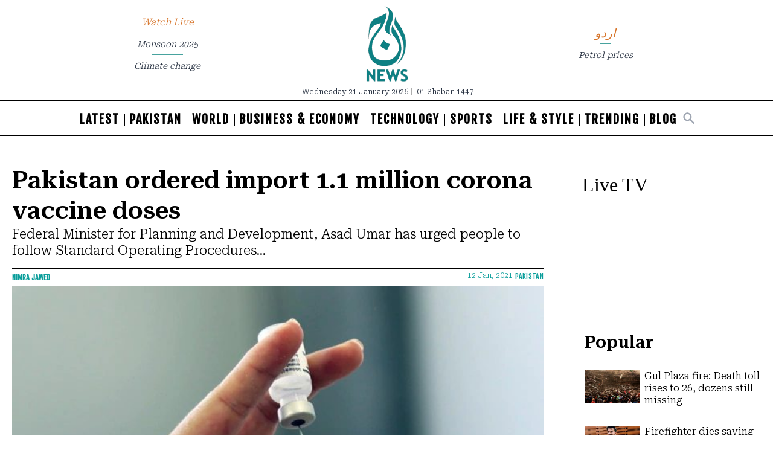

--- FILE ---
content_type: text/html; charset=UTF-8
request_url: https://english.aaj.tv/news/30251031/
body_size: 22427
content:
<!DOCTYPE html>
<html lang="en">

<head>
        
    <!-- meta -->
    <meta charset="utf-8">
    <meta name="viewport" content="width=device-width,minimum-scale=1,initial-scale=1">
    <!--[if IE]> <meta http-equiv="X-UA-Compatible" content="IE=edge" /> <![endif]-->
    <title>Pakistan ordered import 1.1 million corona vaccine doses - Pakistan - Aaj English TV</title> 
     <meta name='subject' content='Latest Pakistan news stories and analysis reporting on Current affair Pakistan Nations stories Karachi Lahore,Islamabad and more Pakistan cities latest news Updates...' /> 
     <meta name='description' content='Federal Minister for Planning and Development, Asad Umar has urged people to follow Standard Operating Procedures...' />   
     <meta property='og:locale' content='en_US' /> 
     <link rel='canonical' href='https://english.aaj.tv/news/30251031/' /> 
     <link rel='alternate' type='application/rss+xml' title='Pakistan ordered import 1.1 million corona vaccine doses' href='https://english.aaj.tv/feeds/news/30251031' /> 
     <link rel='amphtml' href='https://english.aaj.tv/news/amp/30251031' />     
    <meta name='twitter:card' content='summary_large_image' /> 
    <meta name='twitter:site' content='@AajNewsEnglish' /> 
    <meta name='twitter:url' content='https://english.aaj.tv/news/30251031' />  
    <meta name='twitter:title' content='Pakistan ordered import 1.1 million corona vaccine doses' /> 
    <meta name='twitter:description' content='Federal Minister for Planning and Development, Asad Umar has urged people to follow Standard Operating Procedures...' />
    
    <meta property='og:site_name' content='Aaj English TV' /> 
    <meta property='og:url' content='https://english.aaj.tv/news/30251031' /> 
    <meta property='og:type' content='article' /> 
    <meta property='og:title' content='Pakistan ordered import 1.1 million corona vaccine doses' /> 
    <meta property='og:description' content='Federal Minister for Planning and Development, Asad Umar has urged people to follow Standard Operating Procedures...' />
    
    
    <meta itemprop='title' content='Pakistan ordered import 1.1 million corona vaccine doses' /> 
    <meta itemprop='description' content='Federal Minister for Planning and Development, Asad Umar has urged people to follow Standard Operating Procedures...' />
    
    <meta name='description' content='Federal Minister for Planning and Development, Asad Umar has urged people to follow Standard Operating Procedures...' />
    
     <meta property='twitter:image' content='https://i.aaj.tv/large/2021/01/5ffd7fe8338e8.jpg' />
     <meta property='og:image' content='https://i.aaj.tv/large/2021/01/5ffd7fe8338e8.jpg' />
     <meta itemprop='image' content='https://i.aaj.tv/large/2021/01/5ffd7fe8338e8.jpg' />
    
    <meta property='article:section' itemprop='articleSection' content='pakistan' /> 
    <meta property='article:publisher' content='https://english.aaj.tv' /> 
    <meta property='article:published_time' content='2021-01-12 15:54:58+05:00' /> 
    <meta property='article:modified_time' content='2021-01-12 15:58:34+05:00' /> 
    <meta property='article:tag' content='vaccines' />
    <meta property='article:tag' content='coronavirus' />
    <meta property='article:tag' content='asad umar' />
    
    <meta name='keywords' content='vaccines,coronavirus,asad umar' />
    <meta name='news_keywords' content='vaccines,coronavirus,asad umar' />
    
    <meta property='article:author' content='https://english.aaj.tv/authors/30000056/nimra-jawed' /> 
    <meta name='author' content='Nimra Jawed' /> 
    
    
    <!-- Google tag (gtag.js) -->
    <script async src="https://www.googletagmanager.com/gtag/js?id=G-BX45QPL4KF"></script>
    <script>
        window.dataLayer = window.dataLayer || [];
        window.googletag = window.googletag || {cmd: []};
        function gtag(){dataLayer.push(arguments);}
        gtag('js', new Date());
        gtag('config', 'G-BX45QPL4KF', {
           send_page_view: false
       });
    </script>
    <script data-infinite='true'>
        // 'Subcategory' is actually Primary Subcategory
        gtag('event', 'page_view', {
            "Category": "Pakistan","Categories": "Pakistan,Home","content_group": "pakistan","Author": "Nimra Jawed-30000056","Authors": ["Nimra Jawed-30000056"],"Tag": ["vaccines","coronavirus","asad umar"],"Id": "news/30251031","PublishedDate": 1610448898,"UpdatedDate": 1610449114,"ArticleAge": 158543482,"ArticleAgeRanges": "10+ days","ArticleType": "Default","ArticleWordCount": 183,"ArticleWordCountRanges": "200 words",
            "non_interaction": true
        });
    </script>
    
<script type="application/ld+json">
    {"@context":"http://schema.org","@graph":[{"@type":"Organization","@id":"https://english.aaj.tv/#organization","logo":"https://english.aaj.tv/_img/logo.png","description":"Federal Minister for Planning and Development, Asad Umar has urged people to follow Standard Operating Procedures...","name":"Aaj English TV","url":"https://english.aaj.tv","sameAs":[],"potentialAction":{"@type":"SearchAction","target":"https://english.aaj.tv/search?cx=2102e89c2490c42a7&ie=UTF-8&q={search_term_string}","query-input":"required name=search_term_string"},"address":{"@type":"PostalAddress","addressLocality":"Karachi","addressRegion":"Sindh","addressCountry":"PK"}}]}
</script>
<script type="application/ld+json">
    {"@context": "http://schema.org", "@type": "BreadcrumbList","itemListElement": [{"@type":"ListItem","position":1,"item":{"@id":"https://english.aaj.tv/pakistan","name":"Pakistan"}}]}
</script>    <script type="application/ld+json">
        {"@context":"http://schema.org","@type":"NewsArticle","url":"https://english.aaj.tv","publisher":{"@context":"http://schema.org","@type":"Organization","name":"Aaj English TV","url":"https://english.aaj.tv","sameAs":[],"logo":{"@context":"http://schema.org","@type":"ImageObject","url":"https://english.aaj.tv/_img/logo.png"}},"copyrightYear":"2026","image":[],"mainEntityOfPage":"https://english.aaj.tv/news/30251031","headline":"Pakistan ordered import 1.1 million corona vaccine doses","description":"Federal Minister for Planning and Development, Asad Umar has urged people to follow Standard Operating Procedures...","datePublished":"2021-01-12T15:54:58+05:00","dateModified":"2021-01-12T15:58:34+05:00","author":[{"@context":"http://schema.org","@type":"Person","name":"Nimra Jawed","url":"https://english.aaj.tv/authors/30000056/nimra-jawed"}]}
    </script>        <!-- - - - - start:counters - - - - -->
            <script type='text/javascript' data-infinite='true'>
                function runMyCounter() {
                    Counter.count([{"news":30251031},{"parent":"Pakistan"},{"parent":"Home"},{"tag":"asad-umar"},{"tag":"coronavirus"},{"tag":"vaccines"},{"author":30000056},{"editor":16}]);
                }

                // Check the document's state
                if (document.readyState === "interactive" || document.readyState === "complete") {
                    // If already loaded, run it now
                    runMyCounter();
                } else {
                    // Otherwise, wait for the event
                    document.addEventListener("DOMContentLoaded", runMyCounter);
                }
            </script>
        <!-- - - - - end:counters - - - - -->    
    <style type='text/css'>
    /* CRITICALCSS */
    @charset "UTF-8";@font-face{font-family:'Fjalla One';font-style:normal;font-weight:400;font-display:swap;src:url(https://fonts.gstatic.com/s/fjallaone/v15/Yq6R-LCAWCX3-6Ky7FAFnOY.ttf) format('truetype')}@font-face{font-family:'Roboto Serif';font-style:normal;font-weight:300;font-stretch:normal;font-display:swap;src:url(https://fonts.gstatic.com/s/robotoserif/v16/R71RjywflP6FLr3gZx7K8UyuXDs9zVwDmXCb8lxYgmuii32UGoVldX70gfjL4-3sMM_kB_qXSEXTJQCFLH5-_bcElnQtp6c.ttf) format('truetype')}@font-face{font-family:'Roboto Serif';font-style:normal;font-weight:300;font-stretch:normal;font-display:swap;src:url(https://fonts.gstatic.com/s/robotoserif/v16/R71RjywflP6FLr3gZx7K8UyuXDs9zVwDmXCb8lxYgmuii32UGoVldX7kgfjL4-3sMM_kB_qXSEXTJQCFLH5-_bcElnQtp6c.ttf) format('truetype')}@font-face{font-family:'Roboto Serif';font-style:normal;font-weight:300;font-stretch:normal;font-display:swap;src:url(https://fonts.gstatic.com/s/robotoserif/v16/R71RjywflP6FLr3gZx7K8UyuXDs9zVwDmXCb8lxYgmuii32UGoVldX7UgfjL4-3sMM_kB_qXSEXTJQCFLH5-_bcElnQtp6c.ttf) format('truetype')}@font-face{font-family:'Roboto Serif';font-style:normal;font-weight:300;font-stretch:normal;font-display:swap;src:url(https://fonts.gstatic.com/s/robotoserif/v16/R71RjywflP6FLr3gZx7K8UyuXDs9zVwDmXCb8lxYgmuii32UGoVldX7EgfjL4-3sMM_kB_qXSEXTJQCFLH5-_bcElnQtp6c.ttf) format('truetype')}@font-face{font-family:'Roboto Serif';font-style:normal;font-weight:300;font-stretch:normal;font-display:swap;src:url(https://fonts.gstatic.com/s/robotoserif/v16/R71RjywflP6FLr3gZx7K8UyuXDs9zVwDmXCb8lxYgmuii32UGoVldX60gfjL4-3sMM_kB_qXSEXTJQCFLH5-_bcElnQtp6c.ttf) format('truetype')}@font-face{font-family:'Roboto Serif';font-style:normal;font-weight:300;font-stretch:normal;font-display:swap;src:url(https://fonts.gstatic.com/s/robotoserif/v16/R71RjywflP6FLr3gZx7K8UyuXDs9zVwDmXCb8lxYgmuii32UGoVldX6UgfjL4-3sMM_kB_qXSEXTJQCFLH5-_bcElnQtp6c.ttf) format('truetype')}@font-face{font-family:'Roboto Serif';font-style:normal;font-weight:300;font-stretch:normal;font-display:swap;src:url(https://fonts.gstatic.com/s/robotoserif/v16/R71RjywflP6FLr3gZx7K8UyuXDs9zVwDmXCb8lxYgmuii32UGoVldX50gfjL4-3sMM_kB_qXSEXTJQCFLH5-_bcElnQtp6c.ttf) format('truetype')}@font-face{font-family:'Roboto Serif';font-style:normal;font-weight:300;font-stretch:normal;font-display:swap;src:url(https://fonts.gstatic.com/s/robotoserif/v16/R71RjywflP6FLr3gZx7K8UyuXDs9zVwDmXCb8lxYgmuii32UGoVldX58gfjL4-3sMM_kB_qXSEXTJQCFLH5-_bcElnQtp6c.ttf) format('truetype')}@font-face{font-family:'Roboto Serif';font-style:normal;font-weight:300;font-stretch:normal;font-display:swap;src:url(https://fonts.gstatic.com/s/robotoserif/v16/R71RjywflP6FLr3gZx7K8UyuXDs9zVwDmXCb8lxYgmuii32UGoVldX5kgfjL4-3sMM_kB_qXSEXTJQCFLH5-_bcElnQtp6c.ttf) format('truetype')}@font-face{font-family:'Roboto Serif';font-style:normal;font-weight:300;font-stretch:normal;font-display:swap;src:url(https://fonts.gstatic.com/s/robotoserif/v16/R71RjywflP6FLr3gZx7K8UyuXDs9zVwDmXCb8lxYgmuii32UGoVldX5UgfjL4-3sMM_kB_qXSEXTJQCFLH5-_bcElnQtp6c.ttf) format('truetype')}@font-face{font-family:'Roboto Serif';font-style:normal;font-weight:300;font-stretch:normal;font-display:swap;src:url(https://fonts.gstatic.com/s/robotoserif/v16/R71RjywflP6FLr3gZx7K8UyuXDs9zVwDmXCb8lxYgmuii32UGoVldX40gfjL4-3sMM_kB_qXSEXTJQCFLH5-_bcElnQtp6c.ttf) format('truetype')}@font-face{font-family:'Roboto Serif';font-style:normal;font-weight:300;font-stretch:normal;font-display:swap;src:url(https://fonts.gstatic.com/s/robotoserif/v16/R71RjywflP6FLr3gZx7K8UyuXDs9zVwDmXCb8lxYgmuii32UGoVldX4UgfjL4-3sMM_kB_qXSEXTJQCFLH5-_bcElnQtp6c.ttf) format('truetype')}@font-face{font-family:'Roboto Serif';font-style:normal;font-weight:300;font-stretch:normal;font-display:swap;src:url(https://fonts.gstatic.com/s/robotoserif/v16/R71RjywflP6FLr3gZx7K8UyuXDs9zVwDmXCb8lxYgmuii32UGoVldX7kgvjL4-3sMM_kB_qXSEXTJQCFLH5-_bcElnQtp6c.ttf) format('truetype')}@font-face{font-family:'Roboto Serif';font-style:normal;font-weight:300;font-stretch:normal;font-display:swap;src:url(https://fonts.gstatic.com/s/robotoserif/v16/R71RjywflP6FLr3gZx7K8UyuXDs9zVwDmXCb8lxYgmuii32UGoVldX60gvjL4-3sMM_kB_qXSEXTJQCFLH5-_bcElnQtp6c.ttf) format('truetype')}@font-face{font-family:'Roboto Serif';font-style:normal;font-weight:300;font-stretch:normal;font-display:swap;src:url(https://fonts.gstatic.com/s/robotoserif/v16/R71RjywflP6FLr3gZx7K8UyuXDs9zVwDmXCb8lxYgmuii32UGoVldX6EgvjL4-3sMM_kB_qXSEXTJQCFLH5-_bcElnQtp6c.ttf) format('truetype')}@font-face{font-family:'Roboto Serif';font-style:normal;font-weight:300;font-stretch:normal;font-display:swap;src:url(https://fonts.gstatic.com/s/robotoserif/v16/R71RjywflP6FLr3gZx7K8UyuXDs9zVwDmXCb8lxYgmuii32UGoVldX5kgvjL4-3sMM_kB_qXSEXTJQCFLH5-_bcElnQtp6c.ttf) format('truetype')}@font-face{font-family:'Roboto Serif';font-style:normal;font-weight:300;font-stretch:normal;font-display:swap;src:url(https://fonts.gstatic.com/s/robotoserif/v16/R71RjywflP6FLr3gZx7K8UyuXDs9zVwDmXCb8lxYgmuii32UGoVldX40gvjL4-3sMM_kB_qXSEXTJQCFLH5-_bcElnQtp6c.ttf) format('truetype')}@font-face{font-family:'Roboto Serif';font-style:normal;font-weight:300;font-stretch:normal;font-display:swap;src:url(https://fonts.gstatic.com/s/robotoserif/v16/R71RjywflP6FLr3gZx7K8UyuXDs9zVwDmXCb8lxYgmuii32UGoVldX4EgvjL4-3sMM_kB_qXSEXTJQCFLH5-_bcElnQtp6c.ttf) format('truetype')}@font-face{font-family:'Roboto Serif';font-style:normal;font-weight:300;font-stretch:normal;font-display:swap;src:url(https://fonts.gstatic.com/s/robotoserif/v16/R71RjywflP6FLr3gZx7K8UyuXDs9zVwDmXCb8lxYgmuii32UGoVldX7kg_jL4-3sMM_kB_qXSEXTJQCFLH5-_bcElnQtp6c.ttf) format('truetype')}@font-face{font-family:'Roboto Serif';font-style:normal;font-weight:600;font-stretch:normal;font-display:swap;src:url(https://fonts.gstatic.com/s/robotoserif/v16/R71RjywflP6FLr3gZx7K8UyuXDs9zVwDmXCb8lxYgmuii32UGoVldX70gfjL4-3sMM_kB_qXSEXTJQCFLH5-_bcElvQqp6c.ttf) format('truetype')}@font-face{font-family:'Roboto Serif';font-style:normal;font-weight:600;font-stretch:normal;font-display:swap;src:url(https://fonts.gstatic.com/s/robotoserif/v16/R71RjywflP6FLr3gZx7K8UyuXDs9zVwDmXCb8lxYgmuii32UGoVldX7kgfjL4-3sMM_kB_qXSEXTJQCFLH5-_bcElvQqp6c.ttf) format('truetype')}@font-face{font-family:'Roboto Serif';font-style:normal;font-weight:600;font-stretch:normal;font-display:swap;src:url(https://fonts.gstatic.com/s/robotoserif/v16/R71RjywflP6FLr3gZx7K8UyuXDs9zVwDmXCb8lxYgmuii32UGoVldX7UgfjL4-3sMM_kB_qXSEXTJQCFLH5-_bcElvQqp6c.ttf) format('truetype')}@font-face{font-family:'Roboto Serif';font-style:normal;font-weight:600;font-stretch:normal;font-display:swap;src:url(https://fonts.gstatic.com/s/robotoserif/v16/R71RjywflP6FLr3gZx7K8UyuXDs9zVwDmXCb8lxYgmuii32UGoVldX7EgfjL4-3sMM_kB_qXSEXTJQCFLH5-_bcElvQqp6c.ttf) format('truetype')}@font-face{font-family:'Roboto Serif';font-style:normal;font-weight:600;font-stretch:normal;font-display:swap;src:url(https://fonts.gstatic.com/s/robotoserif/v16/R71RjywflP6FLr3gZx7K8UyuXDs9zVwDmXCb8lxYgmuii32UGoVldX60gfjL4-3sMM_kB_qXSEXTJQCFLH5-_bcElvQqp6c.ttf) format('truetype')}@font-face{font-family:'Roboto Serif';font-style:normal;font-weight:600;font-stretch:normal;font-display:swap;src:url(https://fonts.gstatic.com/s/robotoserif/v16/R71RjywflP6FLr3gZx7K8UyuXDs9zVwDmXCb8lxYgmuii32UGoVldX6UgfjL4-3sMM_kB_qXSEXTJQCFLH5-_bcElvQqp6c.ttf) format('truetype')}@font-face{font-family:'Roboto Serif';font-style:normal;font-weight:600;font-stretch:normal;font-display:swap;src:url(https://fonts.gstatic.com/s/robotoserif/v16/R71RjywflP6FLr3gZx7K8UyuXDs9zVwDmXCb8lxYgmuii32UGoVldX50gfjL4-3sMM_kB_qXSEXTJQCFLH5-_bcElvQqp6c.ttf) format('truetype')}@font-face{font-family:'Roboto Serif';font-style:normal;font-weight:600;font-stretch:normal;font-display:swap;src:url(https://fonts.gstatic.com/s/robotoserif/v16/R71RjywflP6FLr3gZx7K8UyuXDs9zVwDmXCb8lxYgmuii32UGoVldX58gfjL4-3sMM_kB_qXSEXTJQCFLH5-_bcElvQqp6c.ttf) format('truetype')}@font-face{font-family:'Roboto Serif';font-style:normal;font-weight:600;font-stretch:normal;font-display:swap;src:url(https://fonts.gstatic.com/s/robotoserif/v16/R71RjywflP6FLr3gZx7K8UyuXDs9zVwDmXCb8lxYgmuii32UGoVldX5kgfjL4-3sMM_kB_qXSEXTJQCFLH5-_bcElvQqp6c.ttf) format('truetype')}@font-face{font-family:'Roboto Serif';font-style:normal;font-weight:600;font-stretch:normal;font-display:swap;src:url(https://fonts.gstatic.com/s/robotoserif/v16/R71RjywflP6FLr3gZx7K8UyuXDs9zVwDmXCb8lxYgmuii32UGoVldX5UgfjL4-3sMM_kB_qXSEXTJQCFLH5-_bcElvQqp6c.ttf) format('truetype')}@font-face{font-family:'Roboto Serif';font-style:normal;font-weight:600;font-stretch:normal;font-display:swap;src:url(https://fonts.gstatic.com/s/robotoserif/v16/R71RjywflP6FLr3gZx7K8UyuXDs9zVwDmXCb8lxYgmuii32UGoVldX40gfjL4-3sMM_kB_qXSEXTJQCFLH5-_bcElvQqp6c.ttf) format('truetype')}@font-face{font-family:'Roboto Serif';font-style:normal;font-weight:600;font-stretch:normal;font-display:swap;src:url(https://fonts.gstatic.com/s/robotoserif/v16/R71RjywflP6FLr3gZx7K8UyuXDs9zVwDmXCb8lxYgmuii32UGoVldX4UgfjL4-3sMM_kB_qXSEXTJQCFLH5-_bcElvQqp6c.ttf) format('truetype')}@font-face{font-family:'Roboto Serif';font-style:normal;font-weight:600;font-stretch:normal;font-display:swap;src:url(https://fonts.gstatic.com/s/robotoserif/v16/R71RjywflP6FLr3gZx7K8UyuXDs9zVwDmXCb8lxYgmuii32UGoVldX7kgvjL4-3sMM_kB_qXSEXTJQCFLH5-_bcElvQqp6c.ttf) format('truetype')}@font-face{font-family:'Roboto Serif';font-style:normal;font-weight:600;font-stretch:normal;font-display:swap;src:url(https://fonts.gstatic.com/s/robotoserif/v16/R71RjywflP6FLr3gZx7K8UyuXDs9zVwDmXCb8lxYgmuii32UGoVldX60gvjL4-3sMM_kB_qXSEXTJQCFLH5-_bcElvQqp6c.ttf) format('truetype')}@font-face{font-family:'Roboto Serif';font-style:normal;font-weight:600;font-stretch:normal;font-display:swap;src:url(https://fonts.gstatic.com/s/robotoserif/v16/R71RjywflP6FLr3gZx7K8UyuXDs9zVwDmXCb8lxYgmuii32UGoVldX6EgvjL4-3sMM_kB_qXSEXTJQCFLH5-_bcElvQqp6c.ttf) format('truetype')}@font-face{font-family:'Roboto Serif';font-style:normal;font-weight:600;font-stretch:normal;font-display:swap;src:url(https://fonts.gstatic.com/s/robotoserif/v16/R71RjywflP6FLr3gZx7K8UyuXDs9zVwDmXCb8lxYgmuii32UGoVldX5kgvjL4-3sMM_kB_qXSEXTJQCFLH5-_bcElvQqp6c.ttf) format('truetype')}@font-face{font-family:'Roboto Serif';font-style:normal;font-weight:600;font-stretch:normal;font-display:swap;src:url(https://fonts.gstatic.com/s/robotoserif/v16/R71RjywflP6FLr3gZx7K8UyuXDs9zVwDmXCb8lxYgmuii32UGoVldX40gvjL4-3sMM_kB_qXSEXTJQCFLH5-_bcElvQqp6c.ttf) format('truetype')}@font-face{font-family:'Roboto Serif';font-style:normal;font-weight:600;font-stretch:normal;font-display:swap;src:url(https://fonts.gstatic.com/s/robotoserif/v16/R71RjywflP6FLr3gZx7K8UyuXDs9zVwDmXCb8lxYgmuii32UGoVldX4EgvjL4-3sMM_kB_qXSEXTJQCFLH5-_bcElvQqp6c.ttf) format('truetype')}@font-face{font-family:'Roboto Serif';font-style:normal;font-weight:600;font-stretch:normal;font-display:swap;src:url(https://fonts.gstatic.com/s/robotoserif/v16/R71RjywflP6FLr3gZx7K8UyuXDs9zVwDmXCb8lxYgmuii32UGoVldX7kg_jL4-3sMM_kB_qXSEXTJQCFLH5-_bcElvQqp6c.ttf) format('truetype')}@font-face{font-family:NafeesNaksh;font-style:normal;font-weight:400;unicode-range:U+06??,U+0750-077f,U+fb50-fdff,U+fe70-feff;src:url(https://cdn.jsdelivr.net/npm/urdu-web-fonts@1.0.3/Nafees-Web-Naskh/fonts/Nafees-Web-Naskh.woff) format("woff")}@media (min-width:720px){.sm\:text-4\.5{font-size:1.125rem}.container{max-width:720px}.sm\:col-span-6{grid-column:span 6/span 6}.sm\:row-start-1{grid-row-start:1}.sm\:row-end-2{grid-row-end:2}.sm\:row-end-4{grid-row-end:4}.sm\:mx-2{margin-left:.5rem;margin-right:.5rem}.sm\:mb-0{margin-bottom:0}.sm\:ml-3{margin-left:.75rem}.sm\:ml-4{margin-left:1rem}.sm\:ml-6{margin-left:1.5rem}.sm\:mr-3{margin-right:.75rem}.sm\:mt-0{margin-top:0}.sm\:mt-3{margin-top:.75rem}.sm\:mt-4{margin-top:1rem}.sm\:block{display:block}.sm\:flex{display:flex}.sm\:hidden{display:none}.sm\:w-1\/2{width:50%}.sm\:w-20{width:5rem}.sm\:w-auto{width:auto}.sm\:w-full{width:100%}.sm\:grid-cols-12{grid-template-columns:repeat(12,minmax(0,1fr))}.sm\:flex-row-reverse{flex-direction:row-reverse}.sm\:items-start{align-items:flex-start}.sm\:gap-x-5{-moz-column-gap:1.25rem;column-gap:1.25rem}.sm\:px-2{padding-left:.5rem;padding-right:.5rem}.sm\:px-4{padding-left:1rem;padding-right:1rem}.sm\:px-5{padding-left:1.25rem;padding-right:1.25rem}.sm\:py-4{padding-top:1rem;padding-bottom:1rem}.sm\:py-5{padding-top:1.25rem;padding-bottom:1.25rem}.sm\:text-left{text-align:left}.sm\:text-sm{font-size:var(--font-sm,.875rem);line-height:var(--font-sm-lineheight,1.25rem)}.nav-trend:not(:last-child):after{content:"";position:absolute;left:25%;bottom:0;height:1px;width:50%;border-bottom:1px solid #47a39e}}.my-4{margin-top:1rem;margin-bottom:1rem}.pb-4{padding-bottom:1rem}.pl-1{padding-left:.25rem}@media (min-width:720px){.sm\:text-4\.5{font-size:1.125rem}.sm\:w-full{width:100%}.sm\:col-span-6{grid-column:span 6/span 6}.sm\:row-start-1{grid-row-start:1}.sm\:row-start-2{grid-row-start:2}.sm\:row-end-2{grid-row-end:2}.sm\:row-end-4{grid-row-end:4}.sm\:mx-2{margin-left:.5rem;margin-right:.5rem}.sm\:mb-0{margin-bottom:0}.sm\:ml-3{margin-left:.75rem}.sm\:ml-4{margin-left:1rem}.sm\:ml-6{margin-left:1.5rem}.sm\:mr-3{margin-right:.75rem}.sm\:mt-0{margin-top:0}.sm\:mt-3{margin-top:.75rem}.sm\:mt-4{margin-top:1rem}.sm\:block{display:block}.sm\:flex{display:flex}.sm\:hidden{display:none}.sm\:w-1\/2{width:50%}.sm\:w-20{width:5rem}.sm\:w-auto{width:auto}.sm\:grid-cols-12{grid-template-columns:repeat(12,minmax(0,1fr))}.sm\:flex-row-reverse{flex-direction:row-reverse}.sm\:items-start{align-items:flex-start}.sm\:gap-x-5{-moz-column-gap:1.25rem;column-gap:1.25rem}.sm\:px-2{padding-left:.5rem;padding-right:.5rem}.sm\:px-4{padding-left:1rem;padding-right:1rem}.sm\:px-5{padding-left:1.25rem;padding-right:1.25rem}.sm\:py-4{padding-top:1rem;padding-bottom:1rem}.sm\:py-5{padding-top:1.25rem;padding-bottom:1.25rem}.sm\:text-left{text-align:left}.sm\:text-sm{font-size:var(--font-sm,.875rem);line-height:var(--font-sm-lineheight,1.25rem)}.nav-trend:not(:last-child):after{content:"";position:absolute;left:25%;bottom:0;height:1px;width:50%;border-bottom:1px solid #47a39e}.container{max-width:720px}}.sr-only{position:absolute;width:1px;height:1px;padding:0;margin:-1px;overflow:hidden;clip:rect(0,0,0,0);border:0}*,:after,:before{--tw-border-spacing-x:0;--tw-border-spacing-y:0;--tw-translate-x:0;--tw-translate-y:0;--tw-rotate:0;--tw-skew-x:0;--tw-skew-y:0;--tw-scale-x:1;--tw-scale-y:1;--tw-pan-x: ;--tw-pan-y: ;--tw-pinch-zoom: ;--tw-scroll-snap-strictness:proximity;--tw-gradient-from-position: ;--tw-gradient-via-position: ;--tw-gradient-to-position: ;--tw-ordinal: ;--tw-slashed-zero: ;--tw-numeric-figure: ;--tw-numeric-spacing: ;--tw-numeric-fraction: ;--tw-ring-inset: ;--tw-ring-offset-width:0px;--tw-ring-offset-color:#fff;--tw-ring-color:rgba(147,197,253,0.5);--tw-ring-offset-shadow:0 0 transparent;--tw-ring-shadow:0 0 transparent;--tw-shadow:0 0 transparent;--tw-shadow-colored:0 0 transparent;--tw-blur: ;--tw-brightness: ;--tw-contrast: ;--tw-grayscale: ;--tw-hue-rotate: ;--tw-invert: ;--tw-saturate: ;--tw-sepia: ;--tw-drop-shadow: ;--tw-backdrop-blur: ;--tw-backdrop-brightness: ;--tw-backdrop-contrast: ;--tw-backdrop-grayscale: ;--tw-backdrop-hue-rotate: ;--tw-backdrop-invert: ;--tw-backdrop-opacity: ;--tw-backdrop-saturate: ;--tw-backdrop-sepia: ;--tw-contain-size: ;--tw-contain-layout: ;--tw-contain-paint: ;--tw-contain-style: }::-webkit-backdrop{--tw-border-spacing-x:0;--tw-border-spacing-y:0;--tw-translate-x:0;--tw-translate-y:0;--tw-rotate:0;--tw-skew-x:0;--tw-skew-y:0;--tw-scale-x:1;--tw-scale-y:1;--tw-pan-x: ;--tw-pan-y: ;--tw-pinch-zoom: ;--tw-scroll-snap-strictness:proximity;--tw-gradient-from-position: ;--tw-gradient-via-position: ;--tw-gradient-to-position: ;--tw-ordinal: ;--tw-slashed-zero: ;--tw-numeric-figure: ;--tw-numeric-spacing: ;--tw-numeric-fraction: ;--tw-ring-inset: ;--tw-ring-offset-width:0px;--tw-ring-offset-color:#fff;--tw-ring-color:rgba(147,197,253,0.5);--tw-ring-offset-shadow:0 0 transparent;--tw-ring-shadow:0 0 transparent;--tw-shadow:0 0 transparent;--tw-shadow-colored:0 0 transparent;--tw-blur: ;--tw-brightness: ;--tw-contrast: ;--tw-grayscale: ;--tw-hue-rotate: ;--tw-invert: ;--tw-saturate: ;--tw-sepia: ;--tw-drop-shadow: ;--tw-backdrop-blur: ;--tw-backdrop-brightness: ;--tw-backdrop-contrast: ;--tw-backdrop-grayscale: ;--tw-backdrop-hue-rotate: ;--tw-backdrop-invert: ;--tw-backdrop-opacity: ;--tw-backdrop-saturate: ;--tw-backdrop-sepia: ;--tw-contain-size: ;--tw-contain-layout: ;--tw-contain-paint: ;--tw-contain-style: }::backdrop{--tw-border-spacing-x:0;--tw-border-spacing-y:0;--tw-translate-x:0;--tw-translate-y:0;--tw-rotate:0;--tw-skew-x:0;--tw-skew-y:0;--tw-scale-x:1;--tw-scale-y:1;--tw-pan-x: ;--tw-pan-y: ;--tw-pinch-zoom: ;--tw-scroll-snap-strictness:proximity;--tw-gradient-from-position: ;--tw-gradient-via-position: ;--tw-gradient-to-position: ;--tw-ordinal: ;--tw-slashed-zero: ;--tw-numeric-figure: ;--tw-numeric-spacing: ;--tw-numeric-fraction: ;--tw-ring-inset: ;--tw-ring-offset-width:0px;--tw-ring-offset-color:#fff;--tw-ring-color:rgba(147,197,253,0.5);--tw-ring-offset-shadow:0 0 transparent;--tw-ring-shadow:0 0 transparent;--tw-shadow:0 0 transparent;--tw-shadow-colored:0 0 transparent;--tw-blur: ;--tw-brightness: ;--tw-contrast: ;--tw-grayscale: ;--tw-hue-rotate: ;--tw-invert: ;--tw-saturate: ;--tw-sepia: ;--tw-drop-shadow: ;--tw-backdrop-blur: ;--tw-backdrop-brightness: ;--tw-backdrop-contrast: ;--tw-backdrop-grayscale: ;--tw-backdrop-hue-rotate: ;--tw-backdrop-invert: ;--tw-backdrop-opacity: ;--tw-backdrop-saturate: ;--tw-backdrop-sepia: ;--tw-contain-size: ;--tw-contain-layout: ;--tw-contain-paint: ;--tw-contain-style: }*,:after,:before{box-sizing:border-box;border:0 solid var(--gray-200,#e5e7eb)}:after,:before{--tw-content:""}:host,html{line-height:1.5;-webkit-text-size-adjust:100%;-moz-tab-size:4;-o-tab-size:4;tab-size:4;font-family:NafeesNaksh,ui-sans-serif,system-ui,sans-serif,Apple Color Emoji,Segoe UI Emoji,Segoe UI Symbol,Noto Color Emoji;font-feature-settings:normal;font-variation-settings:normal}body{margin:0;line-height:inherit}h1,h2,h3{font-size:inherit;font-weight:inherit}a{color:inherit;text-decoration:inherit}button,input{font-family:inherit;font-feature-settings:inherit;font-variation-settings:inherit;font-size:100%;font-weight:inherit;line-height:inherit;letter-spacing:inherit;color:inherit;margin:0;padding:0}button{text-transform:none}button{-webkit-appearance:button;background-color:transparent;background-image:none}:-moz-focusring{outline:auto}:-moz-ui-invalid{box-shadow:none}::-webkit-inner-spin-button,::-webkit-outer-spin-button{height:auto}[type=search]{-webkit-appearance:textfield;outline-offset:-2px}::-webkit-search-decoration{-webkit-appearance:none}::-webkit-file-upload-button{-webkit-appearance:button;font:inherit}figure,h1,h2,h3,p{margin:0}input::-moz-placeholder{opacity:1;color:var(--gray-400,#9fa6b2)}input:-ms-input-placeholder{opacity:1;color:var(--gray-400,#9fa6b2)}img,svg{display:block;vertical-align:middle}img{max-width:100%;height:auto}[type=search],[type=text]{-webkit-appearance:none;-moz-appearance:none;appearance:none;background-color:#fff;border-color:var(--gray-500,#6b7280);border-width:1px;border-radius:0;padding:.5rem .75rem;font-size:1rem;line-height:1.5rem;--tw-shadow:0 0 transparent}input::-moz-placeholder{color:var(--gray-500,#6b7280);opacity:1}input:-ms-input-placeholder{color:var(--gray-500,#6b7280);opacity:1}::-webkit-datetime-edit-fields-wrapper{padding:0}::-webkit-date-and-time-value{min-height:1.5em;text-align:inherit}::-webkit-datetime-edit{display:inline-flex}::-webkit-datetime-edit,::-webkit-datetime-edit-day-field,::-webkit-datetime-edit-hour-field,::-webkit-datetime-edit-meridiem-field,::-webkit-datetime-edit-millisecond-field,::-webkit-datetime-edit-minute-field,::-webkit-datetime-edit-month-field,::-webkit-datetime-edit-second-field,::-webkit-datetime-edit-year-field{padding-top:0;padding-bottom:0}.container{width:100%}@media (min-width:960px){.container{max-width:960px}}@media (min-width:1280px){.container{max-width:1280px}}.container{margin-left:auto;margin-right:auto;padding-left:.5rem;padding-right:.5rem}@media (min-width:960px){.container{margin-left:auto;margin-right:auto;padding-left:1rem;padding-right:1rem}}.btn{display:inline-flex;align-items:center;border-color:transparent;padding:.125rem .5rem;font-family:NafeesNaksh,ui-sans-serif,system-ui,sans-serif,Apple Color Emoji,Segoe UI Emoji,Segoe UI Symbol,Noto Color Emoji;font-size:var(--font-xs,.75rem);line-height:var(--font-xs-lineheight,1rem);font-weight:500;text-transform:uppercase;line-height:1rem}.btn-label{background-color:transparent;padding-left:0;padding-right:0;font-weight:300}.scrollbar-hide::-webkit-scrollbar{display:none}.scrollbar-hide{-ms-overflow-style:none;scrollbar-width:none}figure.media{position:relative;clear:both;max-width:100%;overflow:hidden}.media__item{position:relative;display:block;text-align:center;padding:0 0 60%}.media__item img{position:absolute;top:0;right:0;bottom:0;left:0;margin:auto;max-height:100%;max-width:100%}.media--fill img{height:100%;width:100%}img:-moz-loading{visibility:hidden}.sr-only{position:absolute;width:1px;height:1px;padding:0;margin:-1px;overflow:hidden;clip:rect(0,0,0,0);white-space:nowrap;border-width:0}.fixed{position:fixed}.absolute{position:absolute}.relative{position:relative}.inset-y-0{top:0;bottom:0}.bottom-0{bottom:0}.left-0{left:0}.left-1\/4{left:25%}.right-0{right:0}.top-0{top:0}.z-50{z-index:50}.row-start-1{grid-row-start:1}.row-start-2{grid-row-start:2}.row-start-3{grid-row-start:3}.float-right{float:right}.float-none{float:none}.mx-1{margin-left:.25rem;margin-right:.25rem}.mx-auto{margin-left:auto;margin-right:auto}.my-2{margin-top:.5rem;margin-bottom:.5rem}.-mb-px{margin-bottom:-1px}.-ml-2{margin-left:-.5rem}.-mt-1{margin-top:-.25rem}.mb-0{margin-bottom:0}.mb-1{margin-bottom:.25rem}.mb-10{margin-bottom:2.5rem}.mb-2{margin-bottom:.5rem}.mb-2\.5{margin-bottom:.625rem}.mb-3{margin-bottom:.75rem}.mb-4{margin-bottom:1rem}.mb-6{margin-bottom:1.5rem}.ml-0{margin-left:0}.ml-2{margin-left:.5rem}.ml-4{margin-left:1rem}.mr-1{margin-right:.25rem}.mt-0\.5{margin-top:.125rem}.mt-1{margin-top:.25rem}.mt-10{margin-top:2.5rem}.mt-2{margin-top:.5rem}.mt-3{margin-top:.75rem}.block{display:block}.inline-block{display:inline-block}.inline{display:inline}.flex{display:flex}.inline-flex{display:inline-flex}.grid{display:grid}.hidden{display:none}.h-12{height:3rem}.h-14{height:3.5rem}.h-4{height:1rem}.h-6{height:1.5rem}.h-7{height:1.75rem}.h-px{height:1px}.w-1\/2{width:50%}.w-1\/3{width:33.333333%}.w-10{width:2.5rem}.w-12{width:3rem}.w-30{width:7.5rem}.w-4{width:1rem}.w-6{width:1.5rem}.w-7{width:1.75rem}.w-full{width:100%}.max-w-lg{max-width:32rem}.max-w-screen-lg{max-width:1280px}.flex-1{flex:1 1 0%}.flex-shrink-0{flex-shrink:0}.grid-cols-1{grid-template-columns:repeat(1,minmax(0,1fr))}.grid-cols-12{grid-template-columns:repeat(12,minmax(0,1fr))}.grid-cols-2{grid-template-columns:repeat(2,minmax(0,1fr))}.flex-row{flex-direction:row}.flex-col{flex-direction:column}.items-center{align-items:center}.items-stretch{align-items:stretch}.justify-center{justify-content:center}.justify-evenly{justify-content:space-evenly}.gap-2{gap:.5rem}.gap-3{gap:.75rem}.gap-4{gap:1rem}.divide-y>:not([hidden])~:not([hidden]){--tw-divide-y-reverse:0;border-top-width:calc(1px*(1 - var(--tw-divide-y-reverse)));border-bottom-width:calc(1px*var(--tw-divide-y-reverse))}.divide-gray-300>:not([hidden])~:not([hidden]){border-color:var(--gray-300,#d2d6dc)}.self-auto{align-self:auto}.overflow-auto{overflow:auto}.overflow-hidden{overflow:hidden}.whitespace-nowrap{white-space:nowrap}.rounded-full{border-radius:9999px}.rounded-md{border-radius:.375rem}.rounded-sm{border-radius:.125rem}.rounded-t-md{border-top-left-radius:.375rem;border-top-right-radius:.375rem}.border{border-width:1px}.border-b{border-bottom-width:1px}.border-b-2{border-bottom-width:2px}.border-r{border-right-width:1px}.border-t-2{border-top-width:2px}.border-black{border-color:var(--black,#000)}.border-gray-200{border-color:var(--gray-200,#e5e7eb)}.border-gray-800{border-color:var(--gray-800,#252f3f)}.border-green-500{border-color:var(--green-500,#88ab68)}.border-orange-200{border-color:var(--orange-200,#ef9f4c)}.border-transparent{border-color:transparent}.bg-black{background-color:var(--black,#000)}.bg-gray-100{background-color:var(--gray-100,#f4f5f7)}.bg-gray-50{background-color:var(--gray-50,#f9fafb)}.bg-green-50{background-color:var(--green-50,#e2eee2)}.bg-orange-600{background-color:var(--orange-600,#d7752b)}.bg-white{background-color:var(--white,#fff)}.p-2{padding:.5rem}.p-4{padding:1rem}.px-0{padding-left:0;padding-right:0}.px-1{padding-left:.25rem;padding-right:.25rem}.px-2{padding-left:.5rem;padding-right:.5rem}.px-3{padding-left:.75rem;padding-right:.75rem}.px-4{padding-left:1rem;padding-right:1rem}.px-8{padding-left:2rem;padding-right:2rem}.py-1{padding-top:.25rem;padding-bottom:.25rem}.py-2{padding-top:.5rem;padding-bottom:.5rem}.py-3{padding-top:.75rem;padding-bottom:.75rem}.py-4{padding-top:1rem;padding-bottom:1rem}.pb-1{padding-bottom:.25rem}.pb-2{padding-bottom:.5rem}.pb-2\.5{padding-bottom:.625rem}.pb-3{padding-bottom:.75rem}.pb-5{padding-bottom:1.25rem}.pl-2{padding-left:.5rem}.pl-8{padding-left:2rem}.pr-2{padding-right:.5rem}.pr-4{padding-right:1rem}.pt-1{padding-top:.25rem}.pt-2{padding-top:.5rem}.pt-4{padding-top:1rem}.text-center{text-align:center}.align-middle{vertical-align:middle}.font-arial{font-family:Arial}.font-fjalla{font-family:Fjalla One,Arial Narrow,ui-sans-serif,system-ui,sans-serif,Apple Color Emoji,Segoe UI Emoji,Segoe UI Symbol,Noto Color Emoji}.font-roboto-serif{font-family:Roboto Serif,Palatino,ui-serif,Georgia,Cambria,Times New Roman,Times,serif}.font-sans{font-family:NafeesNaksh,ui-sans-serif,system-ui,sans-serif,Apple Color Emoji,Segoe UI Emoji,Segoe UI Symbol,Noto Color Emoji}.text-3{font-size:.75rem}.text-3\.5{font-size:.875rem}.text-4{font-size:1rem}.text-5{font-size:1.25rem}.text-6{font-size:1.5rem}.text-7{font-size:1.75rem}.text-lg{line-height:var(--font-lg-lineheight,1.75rem)}.text-lg{font-size:var(--font-lg,1.125rem)}.text-sm{line-height:var(--font-sm-lineheight,1.25rem)}.text-sm{font-size:var(--font-sm,.875rem)}.text-xs{font-size:var(--font-xs,.75rem);line-height:var(--font-xs-lineheight,1rem)}.font-bold{font-weight:700}.font-light{font-weight:300}.font-medium{font-weight:500}.font-normal{font-weight:400}.font-semibold{font-weight:600}.uppercase{text-transform:uppercase}.italic{font-style:italic}.leading-4{line-height:1rem}.leading-5{line-height:1.25rem}.leading-6{line-height:1.5rem}.leading-8{line-height:2rem}.leading-none{line-height:1}.tracking-wide{letter-spacing:.025em}.text-black{color:var(--black,#000)}.text-gray-400{color:var(--gray-400,#9fa6b2)}.text-gray-500{color:var(--gray-500,#6b7280)}.text-gray-600{color:var(--gray-600,#4b5563)}.text-gray-700{color:var(--gray-700,#374151)}.text-gray-800{color:var(--gray-800,#252f3f)}.text-gray-900{color:var(--gray-900,#161e2e)}.text-orange-600{color:var(--orange-600,#d7752b)}.text-teal-200{color:var(--teal-200,#02bb9b)}.text-white{color:var(--white,#fff)}.antialiased{-webkit-font-smoothing:antialiased;-moz-osx-font-smoothing:grayscale}.placeholder-gray-500::-moz-placeholder{color:var(--gray-500,#6b7280)}.placeholder-gray-500:-ms-input-placeholder{color:var(--gray-500,#6b7280)}.shadow-sm{box-shadow:var(--tw-ring-offset-shadow,0 0 transparent),var(--tw-ring-shadow,0 0 transparent),var(--tw-shadow)}.shadow-sm{--tw-shadow:0 1px 2px 0 rgba(0,0,0,0.05);--tw-shadow-colored:0 1px 2px 0 var(--tw-shadow-color)}.outline-none{outline:transparent solid 2px;outline-offset:2px}.decoration-teal-200{-webkit-text-decoration-color:var(--teal-200,#02bb9b);text-decoration-color:var(--teal-200,#02bb9b)}@media (min-width:720px){.sm\:col-span-6{grid-column:span 6/span 6}.sm\:row-start-1{grid-row-start:1}.sm\:row-start-2{grid-row-start:2}.sm\:row-end-2{grid-row-end:2}.sm\:row-end-4{grid-row-end:4}.sm\:mx-2{margin-left:.5rem;margin-right:.5rem}.sm\:mb-0{margin-bottom:0}.sm\:ml-3{margin-left:.75rem}.sm\:ml-4{margin-left:1rem}.sm\:ml-6{margin-left:1.5rem}.sm\:mr-3{margin-right:.75rem}.sm\:mt-0{margin-top:0}.sm\:mt-3{margin-top:.75rem}.sm\:mt-4{margin-top:1rem}.sm\:block{display:block}.sm\:flex{display:flex}.sm\:hidden{display:none}.sm\:w-1\/2{width:50%}.sm\:w-20{width:5rem}.sm\:w-auto{width:auto}.sm\:grid-cols-12{grid-template-columns:repeat(12,minmax(0,1fr))}.sm\:flex-row-reverse{flex-direction:row-reverse}.sm\:items-start{align-items:flex-start}.sm\:gap-x-5{-moz-column-gap:1.25rem;column-gap:1.25rem}.sm\:px-2{padding-left:.5rem;padding-right:.5rem}.sm\:px-4{padding-left:1rem;padding-right:1rem}.sm\:px-5{padding-left:1.25rem;padding-right:1.25rem}.sm\:py-4{padding-top:1rem;padding-bottom:1rem}.sm\:py-5{padding-top:1.25rem;padding-bottom:1.25rem}.sm\:text-left{text-align:left}.sm\:text-sm{font-size:var(--font-sm,.875rem);line-height:var(--font-sm-lineheight,1.25rem)}.nav-trend:not(:last-child):after{content:"";position:absolute;left:25%;bottom:0;height:1px;width:50%;border-bottom:1px solid #47a39e}}@media (min-width:960px){.md\:col-span-3{grid-column:span 3/span 3}.md\:col-span-6{grid-column:span 6/span 6}.md\:row-start-1{grid-row-start:1}.md\:row-end-2{grid-row-end:2}.md\:row-end-5{grid-row-end:5}.md\:ml-20{margin-left:5rem}.md\:ml-4{margin-left:1rem}.md\:mr-20{margin-right:5rem}.md\:mt-0{margin-top:0}.md\:hidden{display:none}.md\:max-w-xs{max-width:20rem}.md\:grid-cols-1{grid-template-columns:repeat(1,minmax(0,1fr))}.md\:px-2{padding-left:.5rem;padding-right:.5rem}}.aaj-time .timestamp--label{display:none}.popular-list{counter-reset:list-number}.popular-item .story__link:before{display:flex;border:1px solid #e4eee3;background:#e4eee3;color:#555;border-radius:30px;padding:2px 6px;counter-increment:list-number;content:counter(list-number);font-weight:700;font-size:.8rem;line-height:1.25;margin-right:6px;width:23px;height:23px;justify-content:center}
    </style>
    <link as='style' rel='preload'  href='https://english.aaj.tv/_css/newskit.20260114111003.css' media='all' onload="this.onload=null;this.rel='stylesheet'">
    <noscript><link rel='stylesheet'  href='https://english.aaj.tv/_css/newskit.20260114111003.css' media='all'></noscript>

    <link as='style' rel='preload'  href='https://english.aaj.tv/_css/shame.20251128113722.css?id=bd536c0b' media='all' onload="this.onload=null;this.rel='stylesheet'">
    <noscript><link rel='stylesheet'  href='https://english.aaj.tv/_css/shame.20251128113722.css?id=bd536c0b' media='all'></noscript>

    <link as='style' rel='preload'  href='https://fonts.googleapis.com/css2?family=Fjalla+One&amp;family=Roboto+Serif:opsz,wght@8..144,300;8..144,600&amp;display=swap' media='all' onload="this.onload=null;this.rel='stylesheet'">
    <noscript><link rel='stylesheet'  href='https://fonts.googleapis.com/css2?family=Fjalla+One&amp;family=Roboto+Serif:opsz,wght@8..144,300;8..144,600&amp;display=swap' media='all'></noscript>

    <link as='style' rel='preload'  href='https://cdnjs.cloudflare.com/ajax/libs/font-awesome/4.7.0/css/font-awesome.min.css?display=swap' media='all' onload="this.onload=null;this.rel='stylesheet'">
    <noscript><link rel='stylesheet'  href='https://cdnjs.cloudflare.com/ajax/libs/font-awesome/4.7.0/css/font-awesome.min.css?display=swap' media='all'></noscript>

    <link as='style' rel='preload'  href='https://english.aaj.tv/_css/print.20251003111603.css' media='print' onload="this.onload=null;this.rel='stylesheet'">
    <noscript><link rel='stylesheet'  href='https://english.aaj.tv/_css/print.20251003111603.css' media='print'></noscript>

    <link as='style' rel='preload'  href='https://english.aaj.tv/_css/icons.20251003111603.css' media='all' onload="this.onload=null;this.rel='stylesheet'">
    <noscript><link rel='stylesheet'  href='https://english.aaj.tv/_css/icons.20251003111603.css' media='all'></noscript>

    <link as='style' rel='preload'  href='https://english.aaj.tv/_css/forms.20251003111603.css' media='all' onload="this.onload=null;this.rel='stylesheet'">
    <noscript><link rel='stylesheet'  href='https://english.aaj.tv/_css/forms.20251003111603.css' media='all'></noscript>

    <script  src='https://cdnjs.cloudflare.com/ajax/libs/jquery/3.6.0/jquery.min.js' defer='true'></script>
    <script  src='https://cdnjs.cloudflare.com/ajax/libs/lazysizes/5.3.2/lazysizes.min.js' defer='true'></script>
    <script  src='https://english.aaj.tv/_js/all.20260113191223.js?id=d3f0b776' defer='true'></script>
    <script type="text/javascript">
  !function (e, f, u, i) {
    e.async = 1;
    e.src = u;
    e.id = i;
    f.parentNode.insertBefore(e, f);
  }(document.createElement('script'),
  document.getElementsByTagName('script')[0],
  '//cdn.taboola.com/libtrc/aajtv-network/loader.js');
</script>

    
    <link rel='dns-prefetch  preconnect' href='//i.aaj.tv'>
    <link rel='dns-prefetch  preconnect' href='//fonts.gstatic.com' crossorigin>
    <link rel='dns-prefetch  preconnect' href='//fonts.googleapis.com'>
    <link rel='dns-prefetch  preconnect' href='//cdnjs.cloudflare.com'>
    <link rel='dns-prefetch  preconnect' href='//cdnjs.cloudflare.com'>
    <link rel='dns-prefetch  preconnect' href='//cdnjs.cloudflare.com'>
            
    <!-- adverts:header start -->
    <link rel="preconnect" href="https://securepubads.g.doubleclick.net" crossorigin>
    <link rel="preconnect" href="https://tpc.googlesyndication.com" crossorigin>
    <script async src="https://securepubads.g.doubleclick.net/tag/js/gpt.js"></script>
    <script>
    window.googletag = window.googletag || {cmd: []};
    window.__debugAds = window.location && window.location.search && window.location.search.includes('googfc');
    window.isElemVisible = (div) => {
        // https://stackoverflow.com/a/33456469/50475
        return div && (!!(div.offsetWidth || div.offsetHeight || div.getClientRects().length));
    }

    // Relocate Ads
    window.addEventListener('DOMContentLoaded',function () {
        document.querySelectorAll('[data-selector]').forEach(ad => {
            if (target = document.querySelector(ad.getAttribute('data-selector'))) {
                if (ad.closest('.ad-sticky-slide')) {
                    ad = ad.closest('.ad-sticky-slide');
                }
                target.insertAdjacentElement('afterend', ad);
            }
        });
    });

    // Relocate Ad if viewport width is less than 720px
    window.addEventListener('DOMContentLoaded',function () {
        if (window.matchMedia('(max-width: 720px)').matches) {
            document.querySelectorAll('[data-selector-mobile]').forEach(ad => {
                if (target = document.querySelector(ad.getAttribute('data-selector-mobile'))) {
                    target.insertAdjacentElement('afterend', ad);
                }
            });
        }
    });

    googletag.cmd.push(function() {
                
        googletag.defineSlot('/1055356/BRecorder-Responsive-Middle-LEADERBOARD', [[970,250],[970,90],[728,90],[320,50],[320,100],[300,50]], 'div-gpt-ad-1682608561302-0')
            .defineSizeMapping([[[728,0],[[728,90],[300,600],[320,480],[320,50],[320,100],[300,50],[1,1]]],[[0,0],[[300,600],[320,480],[300,250],[320,50],[320,100],[300,50],[1,1]]]])
            .addService(googletag.pubads());        
        googletag.defineSlot('/1055356/BRecorder-Responsive-MREC', [[300,250]], 'div-gpt-ad-1682595434088-0')
            .defineSizeMapping([[[0,0],[[300,250]]]])
            .addService(googletag.pubads());        
        googletag.defineSlot('/1055356/BRecorder-Responsive-Article-LEADERBOARD', [[728,90],[320,100],[320,50],[300,50],[1,1]], 'div-gpt-ad-1696590111051-0')
            .defineSizeMapping([[[728,0],[[728,90],[320,50],[320,100],[300,50],[1,1]]],[[0,0],[[300,250],[320,50],[320,100],[300,50],[1,1]]]])
            .addService(googletag.pubads());        
        googletag.defineSlot('/1055356/BRecorder-Responsive-SKY-MREC', [[300,250],[300,600],[160,600]], 'div-gpt-ad-1682595529467-0')
            .defineSizeMapping([[[0,0],[[300,600],[300,250],[160,600]]]])
            .addService(googletag.pubads());        
        googletag.defineSlot('/1055356/BRecorder-Responsive-Header-LEADERBOARD', [[970,250],[970,90],[728,90],[320,50],[320,100],[300,50]], 'div-gpt-ad-1682595191115-0')
            .defineSizeMapping([[[970,0],[[970,250],[970,90],[728,90],[320,50],[320,100],[300,50]]],[[728,0],[[728,90],[320,50],[320,100],[300,50]]],[[0,0],[[300,250],[320,50],[320,100],[300,50]]]])
            .addService(googletag.pubads());
                
        googletag.pubads().setTargeting('site', ["english.aaj.tv","www.aaj.tv"]);        
        googletag.pubads().setTargeting('category', ["Pakistan","Single Story"]);        
        googletag.pubads().setTargeting('tag', ["asad umar","coronavirus","vaccines"]);
        
        
        googletag.pubads().enableSingleRequest();
        googletag.enableServices();

        // Eager load anchor slot right away
        if (typeof anchorSlot !== 'undefined' && anchorSlot) {
            googletag.pubads().refresh(anchorSlot);
        }

        // Eager load slots with data-eager[true] and display them before lazy-load
        document.querySelectorAll('[data-eager="true"]').forEach(eagerSlot => {
            const slotId = eagerSlot.id;
            if (slotId) {
                // Find the slot by element ID directly
                const slot = googletag.pubads().getSlots().find(s => s.getSlotElementId() === slotId);
                if (slot) {
                    if (window.__debugAds) { console.log('Slot to EagerLoad: ' + slot.getAdUnitPath() + ' ' + slotId); }
                    googletag.pubads().refresh([slot]);
                }
            }
        });

        googletag.pubads().enableLazyLoad({
            fetchMarginPercent: 200,
            renderMarginPercent: 50,
            mobileScaling: 1.0
        });
        
        
        window.refreshAd = ((id, smart = true) => {
            const INVIEW_THRESHOLD = 30;
            const WAIT_TIMEOUT = 3000;
            const delayedIds = new Set();

            const log = (label, extra = '') =>
                window.__debugAds && console.log(new Date().toISOString().substr(11, 8) + ' ' + label + '(' + extra + ')');

            const getMatchingSlots = id =>
                googletag.pubads().getSlots().filter(
                    slot => slot.getAdUnitPath() === id || slot.getSlotElementId() === id
                );
            
            // no smart refresh, just refresh the ad after x seconds
            if (smart === false) {
                log('dumb refreshAd', id + '!!');
                googletag.pubads().refresh(getMatchingSlots(id));
                return;
            }

            function attemptRefresh(id, doRefresh, remainingTimeout = 3000) {
                log('delayedRefresh', id + ', ' + doRefresh + ', ' + remainingTimeout);

                if (doRefresh && !delayedIds.has(id)) {
                    if (remainingTimeout === 0) {
                        log('refreshAd', id + '!!');
                        googletag.pubads().refresh(getMatchingSlots(id));
                        return;
                    }
                    
                    delayedIds.add(id);
                    
                    setTimeout(() => {
                        if (!delayedIds.has(id)) return;

                        delayedIds.delete(id);
                        const percent = percentageInView(id);
                        attemptRefresh(id, percent >= INVIEW_THRESHOLD, remainingTimeout - 1000);
                    }, WAIT_TIMEOUT);
                }
                
                if (!doRefresh) {
                    delayedIds.delete(id);
                    setTimeout(() => refreshAd(id, true), 1000);
                }
            }
            
            log('refreshAd', id);

            const slots = getMatchingSlots(id);
            for (const slot of slots) {
                const percent = percentageInView(id);
                log('inViewPercent', percent);
                // smart refresh recurrsive function to handle ad refreshing
                // when in view and x seconds have passed
                attemptRefresh(id, percent >= INVIEW_THRESHOLD);
            }
        }); 
        
        window.percentageInView = ((id) => {
            const element = document.getElementById(id);
            if (!element) {
                return 0;
            }
            
            let adRect = element.getBoundingClientRect();
            
            let needsHiding = false;
            if (adRect.x == 0) {
                adRect = element.getBoundingClientRect();
                element.style.display = 'block';
                needsHiding = true;
                
            }
            
            // Calculate visible vertical height
            const visibleHeight = Math.min(adRect.bottom, window.innerHeight) - Math.max(adRect.top, 0);

            // Ensure visibility is non-negative
            const clampedVisibleHeight = Math.max(0, visibleHeight);
            const totalHeight = adRect.height;

            // Calculate vertical percentage in view
            const percentageInView = totalHeight > 0 ? (clampedVisibleHeight / totalHeight) * 100 : 0;

            if (needsHiding) element.style.display = 'none';
            
            return percentageInView;
        });
        
        // <div data-refresh="30" id='div-gpt-ad-1234567890123-0' ...
        // https://developers.google.com/publisher-tag/reference#googletag.events.SlotRenderEndedEvent
        googletag.pubads().addEventListener("slotRenderEnded", (e) => {
            const id = e.slot.getSlotElementId();
            const element = document.getElementById(id);
            if (!e.isEmpty && element) {
                if (e.size && (e.size[0] > 1 || e.size[1] > 1)) {
                    element.classList.add('ad-rendered');
                    var renderedClasses = element.getAttribute('data-rendered-classes');
                    if (renderedClasses) {
                        renderedClasses = renderedClasses.trim();
                        if (renderedClasses) {
                            renderedClasses = renderedClasses.split(/\s+/);
                            element.classList.add(...renderedClasses);
                        }
                    }
                    const adUnitPath = e.slot.getAdUnitPath();
                    console.log(new Date().toISOString().substr(11, 8) + ' %cADVERT%c: '   + e.size[0] + ',' + e.size[1] + ' | Id: ' + id + ' | Path: ' + e.slot.getAdUnitPath() + ' | Advertiser: ' + e.advertiserId + ' | LineItem: ' + (e.lineItemId || 'Adx') + ' | Creative: ' + e.creativeId, 'color: orange;', 'color: initial;');
                } else {
                    const adUnitPath = e.slot.getAdUnitPath();
                    console.log(new Date().toISOString().substr(11, 8) + ' %cADVERT%c: '   + e.size[0] + ',' + e.size[1] + ' | Id: ' + id + ' | Path: ' + e.slot.getAdUnitPath() + ' | Advertiser: ' + e.advertiserId + ' | LineItem: ' + e.lineItemId + ' | Creative: ' + e.creativeId, 'color: orange;', 'color: initial;');
                }
            }

            // data-refresh
            const smartRefreshSeconds = element.getAttribute('data-smart-refresh') ?? null;
            const seconds = element.getAttribute('data-refresh') ?? smartRefreshSeconds;
            if (seconds) {
                const isSmart = smartRefreshSeconds ?? false;
                const adUnitPath = e.slot.getAdUnitPath();
                console.log(new Date().toISOString().substr(11, 8) + ' %crefreshAd%c(' + id + ', ' + isSmart  + ') in ' + seconds + 's' + ' ' + adUnitPath, 'color: orange;', 'color: initial;');
                // We clear the timeouts in case refresh was initiated via data-refresh
                // but then also called manually refreshAd(id, boolean) which will create two timers.
                // Or if the user called refreshAd multiple times we just bullet proof the code
                // since its adverts and want to avoid violations and be extra careful.
                window.__refreshAdTimeouts = window.__refreshAdTimeouts || [];
                clearTimeout(window.__refreshAdTimeouts[id]);
                window.__refreshAdTimeouts[id] = setTimeout(() => refreshAd(id, isSmart), seconds * 1000);
            };
        });
        
        // create an array of rendered slots
        // this event is fired only for ads with content, no empty slots (SlotRenderEndedEvent)
        // https://developers.google.com/publisher-tag/reference#googletag.events.SlotOnloadEvent
        googletag.pubads().addEventListener('slotOnload', function(e) {
            const id = e.slot.getSlotElementId(); 
            const slot = document.getElementById(id);
            
            const parent = slot.closest('.ad-sticky-slide');
            if (parent) {
                const height = slot.getBoundingClientRect().height * 1.5;
                parent.style.width = '100%';
                parent.style.height = height + 'px';
                parent.style.backgroundColor = '#fafafa';
                parent.style.marginBottom = '16px';
            }
        });

        googletag.pubads().getSlots().forEach(slot => {
            const divId = slot.getSlotElementId();
            const div = document.getElementById(divId);
            // Prevent collapsing on data-collapse="false"
            if (div && div.dataset.collapse === 'false') {
                slot.setCollapseEmptyDiv(false);
            }
        });
        
        if (__debugAds) {
            function logEventDetails(name, e) {
                const id = e.slot.getSlotElementId(); 
                const slot = document.getElementById(id);
                const isEagerLoaded = slot.dataset.eager === "true";

                console.log('');
                console.log('=============== Event Details ' + name + ' ====================');
                console.log('[AdUnitPath]', e.slot.getAdUnitPath());
                console.log('[Id]', id);
                console.log('[EagerLoaded]', isEagerLoaded);
                console.log('[event]', e);
            }
            googletag.pubads().addEventListener('slotRequested', e => {
                logEventDetails('slotRequested', e);
            });
            googletag.pubads().addEventListener('slotRenderEnded', e => {
                logEventDetails('slotRenderEnded', e);
            });
            

            // debugging is enabled, add bgcolor and padding on all ad divs
            document.querySelectorAll('[id^="div-gpt-ad-"]').forEach(el => {
                var hasError = el.classList.contains('advert-error');
                el.style.backgroundColor = hasError ? '#ecc' : '#ccc';
                el.title = el.dataset.name || '';
                el.innerHTML = hasError ? el.dataset.name : '';
                if (hasError) {
                    el.style.padding = '10px';
                }
                el.style.height = el.dataset.height || '';
                el.style.width = el.dataset.width || '';
            });
        } else {
            googletag.pubads().collapseEmptyDivs();
        }
        
    });
    </script>
    </head>

<body class="bg-white  antialiased  leading-none  font-roboto-serif  ar-8  article  template--default  pakistan    pakistan-">

    <header class="pb-2">
        <!---------------- MASTHEAD ---------------->
<div class="container flex items-stretch gap-4 w-full py-2 relative font-roboto-serif">
  <div class=" text-xs font-light flex flex-col flex-1 items-center justify-center md:ml-20">
    <div class='relative nav-trend text-gray-800 italic font-roboto-serif text-center text-orange-600 text-4 mb-2.5 pb-2.5'>
      <a href='https://english.aaj.tv/watch-live'>Watch Live</a>
      <span class='sm:hidden absolute left-1/4 bottom-0 h-px w-1/2 border-b' style='border-bottom: 1px solid rgba(71, 163, 158)'>&nbsp;</span>
    </div>
    <div class='sm:hidden relative nav-trend text-gray-800 italic font-roboto-serif text-center text-orange-600 text-5 mb-2.5 pb-2.5'>
      <a href='https://www.aaj.tv/'>اردو</a>
              <span class='sm:hidden absolute left-1/4 bottom-0 h-px w-1/2 border-b' style='border-bottom: 1px solid rgba(71, 163, 158)'>&nbsp;</span>
          </div>
          <div class='nav-trend relative text-gray-800 italic font-roboto-serif text-center text-3.5 mb-2.5 pb-2.5 '>
        <a href='https://english.aaj.tv/trends/monsoon'>Monsoon 2025</a>
                  <span class='sm:hidden absolute left-1/4 bottom-0 h-px w-1/2 border-b' style='border-bottom: 1px solid rgba(71, 163, 158)'>&nbsp;</span>
              </div>
          <div class='nav-trend relative text-gray-800 italic font-roboto-serif text-center text-3.5 mb-2.5 pb-2.5 hidden sm:block'>
        <a href='https://english.aaj.tv/trends/climate-change'>Climate change</a>
              </div>
      </div>
  <div class="self-auto flex-1 flex items-center flex-col justify-center">
    <h1>
      <a href="/" title="Aaj English TV">
        <img class="overflow-hidden w-12 sm:w-20" width="80" height="130" src="/_img/logo.png" alt="Aaj English TV" />
        <span class="hidden">Aaj English TV</span>
      </a>
    </h1>
    <div class="text-gray-800 hidden sm:block text-3 whitespace-nowrap mt-2">
      <span dir="rtl">
        Wednesday 21 January 2026      </span>
      <span style="color:#aaa" class="mx-1">|</span>
      <span dir="ltr">
        01 Shaban 1447      </span>
    </div>
  </div>
  <div class="font-sans text-xs font-light flex flex-col flex-1 items-center justify-center md:mr-20">
    <div class='hidden sm:block relative nav-trend text-gray-800 italic font-roboto-serif text-center text-orange-600 text-5 mb-2.5 pb-2.5'>
      <a href='https://www.aaj.tv/'>اردو</a>
    </div>
    <div class="text-gray-800 sm:hidden text-3 whitespace-nowrap mt-2 text-center">
      <div class="relative mb-2.5 pb-2.5">
        Wednesday, January 21, 2026        <span class='sm:hidden absolute left-1/4 bottom-0 h-px w-1/2 border-b' style='border-bottom: 1px solid rgba(71, 163, 158)'>&nbsp;</span>
      </div>
      <div class="relative mb-2.5 pb-2.5">
        01 Shaban 1447                  <span class='sm:hidden absolute left-1/4 bottom-0 h-px w-1/2 border-b' style='border-bottom: 1px solid rgba(71, 163, 158)'>&nbsp;</span>
              </div>
    </div>
          <div class='nav-trend relative text-gray-800 italic font-roboto-serif text-center text-3.5 mb-2.5 pb-2.5 '>
        <a href='https://www.aajenglish.tv/trends/petrol-prices'>Petrol prices</a>
              </div>
      </div>
</div>

<!-- menu -->
<!---------------- NAVIGATION ---------------->
<nav class="relative border-t-2 border-b-2 border-black overflow-hidden ">
  <div class="absolute right-0 top-0 w-10 sm:hidden h-14" style="background-image: linear-gradient(to right, transparent, #eafefa)"></div>
  <div class="container px-2 sm:px-4  overflow-auto  scrollbar-hide ">
    <div class="grid pt-4 mb-3">

      <!------------ SANDWICH ICON ------------>
      <div class="px-0 hidden">
        <div class="-mt-1 pr-4">
                      <button class="inline-flex items-center justify-center xp-2 rounded-md text-gray-400 hover:text-gray-500 focus:outline-none focus:bg-gray-100 focus:text-gray-500 transition duration-150 ease-in-out" onclick="javascript:document.getElementById('navopen').classList.toggle('block');document.getElementById('navopen').classList.toggle('hidden');document.getElementById('navclose').classList.toggle('block');document.getElementById('navclose').classList.toggle('hidden');document.getElementById('navtab').classList.toggle('hidden')">
                        <!-- ☰ -->
            <svg id="navopen" class="block h-6 w-6" stroke="currentColor" fill="none" viewBox="0 0 24 24">
              <path stroke-linecap="round" stroke-linejoin="round" stroke-width="2" d="M4 6h16M4 12h16M4 18h16" />
            </svg>
            <!-- X -->
            <svg id="navclose" class="hidden h-6 w-6" stroke="currentColor" fill="none" viewBox="0 0 24 24">
              <path stroke-linecap="round" stroke-linejoin="round" stroke-width="2" d="M6 18L18 6M6 6l12 12" />
            </svg>
            </button>
        </div>
      </div>

      <div class="grid-cols-12 px-0">
        <div class="whitespace-nowrap font-fjalla font-semibold flex items-center justify-center" style="letter-spacing:2px">
                      <a title="Latest" href="/latest-news" class="text-black hover:text-orange-400 transition duration-300 text-5 font-bold px-2 uppercase  border-r border-black  ">Latest</a>
                      <a title="Pakistan" href="/pakistan" class="text-black hover:text-orange-400 transition duration-300 text-5 font-bold px-2 uppercase  border-r border-black  ">Pakistan</a>
                      <a title="World" href="/world" class="text-black hover:text-orange-400 transition duration-300 text-5 font-bold px-2 uppercase  border-r border-black  ">World</a>
                      <a title="Business & Economy" href="/business-economy" class="text-black hover:text-orange-400 transition duration-300 text-5 font-bold px-2 uppercase  border-r border-black  ">Business & Economy</a>
                      <a title="Technology" href="/technology" class="text-black hover:text-orange-400 transition duration-300 text-5 font-bold px-2 uppercase  border-r border-black  ">Technology</a>
                      <a title="Sports" href="/sports" class="text-black hover:text-orange-400 transition duration-300 text-5 font-bold px-2 uppercase  border-r border-black  ">Sports</a>
                      <a title="Life & Style" href="/life-style" class="text-black hover:text-orange-400 transition duration-300 text-5 font-bold px-2 uppercase  border-r border-black  ">Life & Style</a>
                      <a title="Trending" href="/trending" class="text-black hover:text-orange-400 transition duration-300 text-5 font-bold px-2 uppercase  border-r border-black  ">Trending</a>
                      <a title="Blog" href="/blog" class="text-black hover:text-orange-400 transition duration-300 text-5 font-bold px-2 uppercase  ">Blog</a>
                                <button id="search-button" aria-label='Search' class="cursor-pointer align-middle" onclick="javascript:document.getElementById('search').classList.toggle('block');document.getElementById('search').classList.toggle('hidden');document.getElementById('search-button').classList.toggle('block');document.getElementById('search-button').classList.toggle('hidden');">
              <svg class="h-7 w-7 text-gray-400" fill="currentColor" viewBox="0 0 24 24">
                <path fill-rule="evenodd" d="M8 4a4 4 0 100 8 4 4 0 000-8zM2 8a6 6 0 1110.89 3.476l4.817 4.817a1 1 0 01-1.414 1.414l-4.816-4.816A6 6 0 012 8z" clip-rule="evenodd" />
              </svg>
            </button>
                  </div>
      </div>

              <!------------ SEARCH ------------>
        <div id='search' class="hidden">
          <div class="w-1/2 mx-auto my-2">
            <label for="search" class="sr-only">Search</label>
            <div class="relative">
              <div class="absolute inset-y-0 left-0 pl-2 flex items-center pointer-events-none">
                <svg class="h-4 w-4 text-gray-400" fill="currentColor" viewBox="0 0 20 20">
                  <path fill-rule="evenodd" d="M8 4a4 4 0 100 8 4 4 0 000-8zM2 8a6 6 0 1110.89 3.476l4.817 4.817a1 1 0 01-1.414 1.414l-4.816-4.816A6 6 0 012 8z" clip-rule="evenodd" />
                </svg>
              </div>
              <button class="cursor-pointer absolute inset-y-0 right-0 pr-2 flex items-center" onclick="javascript:document.getElementById('search-button').classList.toggle('block');document.getElementById('search-button').classList.toggle('hidden');document.getElementById('search').classList.toggle('block');document.getElementById('search').classList.toggle('hidden');">
                <svg class="h-4 w-4 text-gray-400" stroke="currentColor" fill="none" viewBox="0 0 20 20">
                  <path stroke-linecap="round" stroke-linejoin="round" stroke-width="2" d="M6 18L18 6M6 6l12 12" />
                </svg>
              </button>
              <form accept-charset="utf-8" class="form-vertical" method="GET" action="https://english.aaj.tv/search">              <input type="hidden" name="cx" value="2102e89c2490c42a7">              <input type="hidden" name="cof" value="FORID:10">              <input type="hidden" name="ie" value="UTF-8">              <div class="form-group required"><input class="block w-full -mb-px pl-8 py-1 border border-gray-200 leading-5 bg-white placeholder-gray-500 focus:outline-none focus:placeholder-gray-400 focus:border-blue-300 sm:text-sm transition duration-150 ease-in-out search-query form-control" data-remember="false" placeholder="Search" required id="q" type="text" name="q"></div>              </form>            </div>
          </div>
        </div>
          </div>
  </div>

  <!------------ NAV TAB MOBILE ------------>
  <div class="hidden z-50 container bg-white shadow-sm mb-3" id="navtab">
    <div class="pt-2 pb-3">
      <!-------- SEARCH -------->
      <div class="flex md:hidden flex-1 p-4">
        <div class="max-w-lg w-full md:max-w-xs">
          <label for="search" class="sr-only">Search</label>
          <div class="relative">
            <div class="absolute inset-y-0 left-0 pl-2 flex items-center pointer-events-none">
              <svg class="h-4 w-4 text-gray-400" fill="currentColor" viewBox="0 0 20 20">
                <path fill-rule="evenodd" d="M8 4a4 4 0 100 8 4 4 0 000-8zM2 8a6 6 0 1110.89 3.476l4.817 4.817a1 1 0 01-1.414 1.414l-4.816-4.816A6 6 0 012 8z" clip-rule="evenodd" />
              </svg>
            </div>
            <input id="search" class="block w-full pl-8 py-2 border xborder-b-0 border-gray-200 leading-5 bg-white placeholder-gray-500 focus:outline-none focus:placeholder-gray-400 focus:border-blue-300 sm:text-sm transition duration-150 ease-in-out" placeholder="Search" type="search" />
          </div>
        </div>
      </div>

      <div class="block uppercase font-light px-8 py-2 text-xs leading-5 text-gray-600 transition duration-150 ease-in-out hover:text-gray-800 outline-none  focus:text-gray-800 focus:bg-black focus:border-gray-300">
        <a class="flex text-sm w-30 font-semibold hover:text-blue-700 float-none" href="#">Home</a>
      </div>

      <div class="block uppercase font-light px-8 py-2 text-xs leading-5 text-gray-600 transition duration-150 ease-in-out hover:text-gray-800 outline-none  focus:text-gray-800 focus:bg-black focus:border-gray-300">
        <a class="flex text-sm w-30 font-semibold hover:text-blue-700" href="#">Latest</a>
        <a class="hover:text-blue-700" href="#">Covid-19</a> &nbsp;&mdash;&nbsp;
        <a class="hover:text-blue-700" href="#">No Confidence</a> &nbsp;&mdash;&nbsp;
        <a class="hover:text-blue-700" href="#">Elections</a>
      </div>

    </div>
  </div>
</nav>
<!-- push notification consent dialog -->
<div id='consent-dialog' class="hidden">
  <div class="fixed z-50 w-full bottom-0 px-2 py-2 sm:py-4 bg-white" role="dialog" aria-modal="true" aria-labelledby="modal-headline" dir='auto'>
  <div class="sm:flex sm:items-start justify-evenly">
    <div class="hidden sm:flex mt-1 flex-shrink-0 items-center justify-center h-12 w-12 rounded-full">
      <img src="/_img/logo.png">
    </div>
    <div class="mt-1 sm:mt-3 text-center sm:ml-4 sm:text-left">
      <h3 class="text-lg leading-6 font-medium text-gray-900">
        Don't Miss the Latest News
      </h3>
      <p class="mt-2 text-sm leading-5 text-gray-500 font-arial">
        Subscribing is the best way to get our best stories immediately.
      </p>
    </div>
    <div class="mt-2 sm:mt-4 sm:flex sm:flex-row-reverse">
      <span class="flex w-full rounded-md sm:ml-3 sm:w-auto">
        <button type="button" class="inline-flex justify-center w-full rounded-md px-4 py-2 text-3.5 leading-4 font-normal text-gray-400 hover:text-gray-700 focus:outline-none font-arial">
          Maybe later
        </button>
      </span>
      <span class="mt-3 pr-2 flex w-full rounded-md shadow-sm sm:mt-0 sm:w-auto">
        <button data-topic="all" type="button" class="inline-flex justify-center w-full rounded-md border border-transparent px-4 py-2 bg-orange-600 text-3.5 leading-4 font-normal text-white shadow-sm hover:bg-orange-500 focus:outline-none focus:border-orange-700 focus:ring ring-orange font-arial">
          Allow Notifications
        </button>
      </span>
    </div>
  </div>
</div>
</div>    </header>

    <div class="aux-content overflow-hidden mb-4  py-2 flex justify-center">
            
    
    <!-- advert:start div-gpt-ad-1682595191115-0 -->
    <div id='div-gpt-ad-1682595191115-0' class='ad__wrapper__slot px-1' data-rendered-classes="" data-name="BRecorder-Responsive-Header-LEADERBOARD" data-height="250px" data-width="970px"       >
        <script>googletag.cmd.push(function() { googletag.display('div-gpt-ad-1682595191115-0'); });</script>
        
    </div>
    <!-- advert:end -->
    
        </div><div class="w-full">
    <div class="lg:container flex flex-col lg:flex-row px-3 lg:mx-auto mt-6      scroll-container" id="30251031">
  <div class="w-full sm:pr-10 overflow-hidden">
    <div id="articles" class="response-content articles  bg-white mx-auto  px-0  sm:px-2" hx-replace-url="true"  hx-indicator="#indicator">
      <article class='story relative overflow-hidden single    ' data-id='30251031' id='30251031' data-layout='default' data-tags=''>      <div class="w-full">

        
    <!-- box/title title-level:1-my:2.5 -->
    <h1 dir='auto' data-layout='story' data-id='30251031'  class='story__title      font-bold text-7 sm:text-10 leading-tight    my-2.5  '><a  href='https://english.aaj.tv/news/30251031/'  class='story__link  text-black'>Pakistan ordered import 1.1 million corona vaccine doses
</a></h1>


    <!-- box/excerpt -->
    <div dir='auto' class='story__excerpt      text-5.5  text-black leading-tight  '>Federal Minister for Planning and Development, Asad Umar has urged people to follow Standard Operating Procedures...
 
    </div>

        <div class="grid grid-cols-2 text-5 border-t-2 border-black mt-4 items-center">
          <div class="flex flex-col sm:flex-row items-start">
                        <!-- box/byline --><span dir='auto' class='story__byline    byline-date-color font-bold uppercase grid grid-cols-1 sm:grid-cols-1 btn btn-label font-fjalla  flow-root  '><div class='my-1 mr-2  '><span>
                                    <a class='story__byline__link  ' href='/authors/30000056/nimra-jawed'>Nimra Jawed</a>
                                </span>
                            </div></span>           </div>
          <div class="flex flex-row items-center justify-end">
            <!-- box/date --><span class='story__time    byline-date-color aaj-time text-3 mb-2  '> 12 Jan, 2021</span>             <div class="flex flex-row btn btn-label text-black mb-1 font-fjalla byline-date-color ml-1">
              
    <!-- box/label -->

    <span  id='pakistan'  dir='auto'  class='badge  inline-flex    font-medium tracking-wide font-bold labels        align-middle'><a title="Pakistan" href='/pakistan' class='  '><span>Pakistan </span></a></span>
                          </div>
          </div>
        </div>

        

<div class='w-full slideshow--single-item'>


    <!-- box/image -->
    <figure class='media      media--uneven    media--fill  sm:w-full  w-full            mb-0  ' >
        <div class='media__item              '><picture><img  width="660" height="450"  src="https://i.aaj.tv/primary/2021/01/5ffd7fe8338e8.jpg"  alt="" title=""  fetchpriority="high"  /></picture></div>        
    </figure>

</div>

        
        <div class="w-full sm:mx-auto mb-8">
          

    <!-- box/content -->
    <div dir='auto' class='story__content  flow-root      text-4 leading-tight text-black  '><p><strong>Federal Minister for Planning, Development and Special Initiatives Asad Umar on Tuesday disclosed that the government had placed an order to purchase 1.1 million doses of coronavirus vaccine</strong></p>

<p>While briefing media over coronavirus situation in country, Asad Umar said that government’s decision to impose smart lockdown proved to be beneficial in longer run.</p>

<p>“We were asked not to impose smart lockdown but we had to take that decision in wake of increasing coronavirus cases. Around 50 million people are daily wagers in Pakistan. More than 20 million people suffered due to closure of businesses when we imposed nationwide lockdown. So we opened industries phase-wise keeping in view the situation,” he said.</p>

<p>Asad Umar added that people suffered immensely due to closure of construction industry so government had to open it at earliest.</p>

<figure class='media  w-full  w-full  media--stretch  media--uneven media--embed  '>
				<div class='media__item    media__item--twitter  '>            <blockquote class="twitter-tweet" lang="en">
                <a href="https://twitter.com/aaj_urdu/status/1348940944922595331"></a>
            </blockquote></div>
				
			</figure>
<p>			</p>

<p>“Second wave of coronavirus peaked in November and December in Pakistan. Now we have to protect ourselves from third wave of virus. The vaccine arrival will take some time, so I request you all to follow precautionary measures meanwhile,” he said.</p>

<figure class='media  w-full  w-full  media--stretch  media--uneven media--embed  '>
				<div class='media__item    media__item--twitter  '>            <blockquote class="twitter-tweet" lang="en">
                <a href="https://twitter.com/aaj_urdu/status/1348939849596858368"></a>
            </blockquote></div>
				
			</figure>
<p>			</p>

<p>Pakistan has reported 41 coronavirus deaths and 2,408 new positive cases in one day.</p>

    </div>
          <p class="italic leading-normal">For the latest news, follow us on Twitter
    <!-- <a class="text-teal-200" target="_blank" href="https://twitter.com/AajEnglishNews">@AajEnglishNews</a> and -->
    <a class="text-teal-200" target="_blank" href="https://twitter.com/Aaj_Urdu">@Aaj_Urdu</a>.
    
    We are also on
    <a class="text-teal-200" target="_blank" href="https://www.facebook.com/aajtv0">Facebook</a>,
    <a class="text-teal-200" target="_blank" href="https://www.instagram.com/aajnewsofficial/">Instagram</a>
    and
    <a class="text-teal-200" target="_blank" href="https://www.youtube.com/channel/UCgBAPAcLsh_MAPvJprIz89w">YouTube</a>.
</p>        </div>

        
          <div class='tags  '>
    <span  id='asad-umar'  dir='auto'  class='badge  inline-flex    btn btn-label text-black mb-1 font-fjalla font-medium tracking-wide text-teal-200 mr-2 pr-2    align-middle'><a title="asad umar" href='/trends/asad-umar' class='  '>asad umar</a></span>

    <span  id='coronavirus'  dir='auto'  class='badge  inline-flex    btn btn-label text-black mb-1 font-fjalla font-medium tracking-wide text-teal-200 mr-2 pr-2    align-middle'><a title="coronavirus" href='/trends/coronavirus' class='  '>coronavirus</a></span>

    <span  id='vaccines'  dir='auto'  class='badge  inline-flex    btn btn-label text-black mb-1 font-fjalla font-medium tracking-wide text-teal-200 mr-2 pr-2    align-middle'><a title="vaccines" href='/trends/vaccines' class='  '>vaccines</a></span>
</div>
          <div class="w-full border-t border-gray-300 pt-4 mt-4 mb-10">
            
    <!-- box/social -->
<div class='grid grid-cols-2 sm:grid-cols-4 gap-2 my-4'>    <a class="js-social-fb social--dynamic inline-flex items-center px-1 md:px-4 py-2 border border-gray-300 font-sans font-extralight text-sm md:text-lg text-gray-700 focus:bg-azure-100 hover:bg-azure-100 active:bg-azure-100" dir='auto' data-fb-count-url='https%3A%2F%2Fenglish.aaj.tv%2Fnews%2F30251031' onclick="return !window.open(this.href, 'Share on Facebook', 'width=640, height=536')" rel='noreferrer' href="https://www.facebook.com/sharer/sharer.php?u=https%3A%2F%2Fenglish.aaj.tv%2Fnews%2F30251031&display=popup&ref=plugin" target="_blank">
        <div class="social-facebook  w-5 h-5 sm:w-8 sm:h-8"></div>
        <div class="social__label pl-1 md:pl-4"><span>Facebook</span></div>
    </a>    <a class="js-social-twitter social--dynamic inline-flex items-center px-1 md:px-4 py-2 border border-gray-300 font-sans font-extralight text-sm md:text-lg text-gray-700 focus:bg-azure-100 hover:bg-azure-100 active:bg-azure-100" dir='auto' onclick="return !window.open(this.href, 'Tweet', 'width=640, height=300')" rel='noreferrer' href="https://twitter.com/share?text=Pakistan%20ordered%20import%201.1%20million%20corona%20vaccine%20doses&url=https%3A%2F%2Fenglish.aaj.tv%2Fnews%2F30251031&counturl=https%3A%2F%2Fenglish.aaj.tv%2Fnews%2F30251031" target="_blank">
        <div class="social-twitter  w-5 h-5 sm:w-8 sm:h-8"></div>
        <div class="social__label pl-1 md:pl-4"><span>Twitter</span></div>
    </a>    <a target="_blank" class="js-social-whatsapp social--dynamic inline-flex items-center px-1 md:px-4 py-2 border border-gray-300 font-sans font-extralight text-sm md:text-lg text-gray-700 focus:bg-azure-100 hover:bg-azure-100 active:bg-azure-100" dir='auto' href="//api.whatsapp.com/send?text=Pakistan%20ordered%20import%201.1%20million%20corona%20vaccine%20doses%20%0A%20https%3A%2F%2Fenglish.aaj.tv%2Fnews%2F30251031%3Futm_source%3Dwhatsapp">
        <div class="social-whatsapp  w-5 h-5 sm:w-8 sm:h-8"></div>
        <div class="social__label pl-1 md:pl-4"><span>Whatsapp</span></div>
    </a>    <a class="js-social-comment social--dynamic inline-flex items-center px-1 md:px-4 py-2 border border-gray-300 font-sans font-extralight text-sm md:text-lg text-gray-700 focus:bg-azure-100 hover:bg-azure-100 active:bg-azure-100" dir='auto' href="#comments-30251031">
        <div class="social-comments  w-5 h-5 sm:w-8 sm:h-8"></div>
        <div class="social__label pl-1 md:pl-4"><span>Comments</span></div>
    </a></div>          </div>

          <div class="w-full bg-gray-50 flex justify-center">
            <img src onerror="googletag.cmd.push(() => googletag.pubads().addEventListener('slotRequested', () => document.querySelector('.single.story p:nth-child(3)').appendChild(this.parentElement).classList.add('my-10')))" />
                
    
    <!-- advert:start div-gpt-ad-1682608561302-0 -->
    <div id='div-gpt-ad-1682608561302-0' class='ad__wrapper__slot py-2' data-rendered-classes="" data-name="BRecorder-Responsive-Middle-LEADERBOARD" data-height="90px" data-width="728px"       >
        <script>googletag.cmd.push(function() { googletag.display('div-gpt-ad-1682608561302-0'); });</script>
        
    </div>
    <!-- advert:end -->
    
              </div>

                      <div class="more-stories flex flex-col border-t-4 border-double mt-8">
              <div class="text-black text-6 font-fjalla uppercase text-center -m-4 pb-4">
                <span class="bg-white text-teal-900 px-4">Related Stories</span>
              </div>
              <div class="grid grid-cols-1 sm:grid-cols-3 sm:gap-4">
                    
<!-- - - - article - - - -->
    <article class='story relative overflow-hidden box    overflow-hidden py-2' data-id='330451244' id='330451244' data-layout='story' data-tags=''>

    <!-- box/image -->
    <figure class='media          media--fill  sm:w-full  w-full        mb-0  ' >
        <div class='media__item          '><a title="NA approves bill allowing secrecy of lawmakers&rsquo; asset declarations" href="https://english.aaj.tv/news/330451244/na-approves-bill-allowing-secrecy-of-lawmakers-asset-declarations" target="_self"><picture><img class='lazyload' src='[data-uri]' data-src="https://i.aaj.tv/thumbnail/2026/01/2115361091c2528.webp"  alt="NA approves bill allowing secrecy of lawmakers&rsquo; asset declarations" title="NA approves bill allowing secrecy of lawmakers&rsquo; asset declarations"  /></picture></a></div>        
    </figure>

    <!-- box/title pt:1 -->
    <h2 dir='auto' data-layout='story' data-id='330451244'  class='story__title      text-5 leading-6 font-normal    pt-1  '><a  href='https://english.aaj.tv/news/330451244/na-approves-bill-allowing-secrecy-of-lawmakers-asset-declarations'  class='story__link  '>NA approves bill allowing secrecy of lawmakers’ asset declarations</a></h2>
</article>
    <!-- - - - /article - - - -->    
<!-- - - - article - - - -->
    <article class='story relative overflow-hidden box    overflow-hidden py-2' data-id='330451213' id='330451213' data-layout='story' data-tags=''>

    <!-- box/image -->
    <figure class='media          media--fill  sm:w-full  w-full        mb-0  ' >
        <div class='media__item          '><a title="Rescue operations at Gul Plaza continue at slow pace; death toll rises to 30" href="https://english.aaj.tv/news/330451213/rescue-operations-at-gul-plaza-continue-at-slow-pace-death-toll-rises-to-30" target="_self"><picture><img class='lazyload' src='[data-uri]' data-src="https://i.aaj.tv/thumbnail/2026/01/21092150c4890c2.webp"  alt="Rescue operations at Gul Plaza continue at slow pace; death toll rises to 30" title="Rescue operations at Gul Plaza continue at slow pace; death toll rises to 30"  /></picture></a></div>        
    </figure>

    <!-- box/title pt:1 -->
    <h2 dir='auto' data-layout='story' data-id='330451213'  class='story__title      text-5 leading-6 font-normal    pt-1  '><a  href='https://english.aaj.tv/news/330451213/rescue-operations-at-gul-plaza-continue-at-slow-pace-death-toll-rises-to-30'  class='story__link  '>Rescue operations at Gul Plaza continue at slow pace; death toll rises to 30</a></h2>
</article>
    <!-- - - - /article - - - -->    
<!-- - - - article - - - -->
    <article class='story relative overflow-hidden box    overflow-hidden py-2' data-id='330451242' id='330451242' data-layout='story' data-tags=''>

    <!-- box/image -->
    <figure class='media          media--fill  sm:w-full  w-full        mb-0  ' >
        <div class='media__item          '><a title="Government moves to revive Pakistan Steel Mills, NA told" href="https://english.aaj.tv/news/330451242/government-moves-to-revive-pakistan-steel-mills-na-told" target="_self"><picture><img class='lazyload' src='[data-uri]' data-src="https://i.aaj.tv/thumbnail/2026/01/21151019eae165f.webp"  alt="Government moves to revive Pakistan Steel Mills, NA told" title="Government moves to revive Pakistan Steel Mills, NA told"  /></picture></a></div>        
    </figure>

    <!-- box/title pt:1 -->
    <h2 dir='auto' data-layout='story' data-id='330451242'  class='story__title      text-5 leading-6 font-normal    pt-1  '><a  href='https://english.aaj.tv/news/330451242/government-moves-to-revive-pakistan-steel-mills-na-told'  class='story__link  '>Government moves to revive Pakistan Steel Mills, NA told</a></h2>
</article>
    <!-- - - - /article - - - -->    
<!-- - - - article - - - -->
    <article class='story relative overflow-hidden box    overflow-hidden py-2' data-id='330451229' id='330451229' data-layout='story' data-tags=''>

    <!-- box/image -->
    <figure class='media          media--fill  sm:w-full  w-full        mb-0  ' >
        <div class='media__item          '><a title="PTI rejects claims of secret ties with establishment" href="https://english.aaj.tv/news/330451229/pti-rejects-claims-of-secret-ties-with-establishment" target="_self"><picture><img class='lazyload' src='[data-uri]' data-src="https://i.aaj.tv/thumbnail/2026/01/21125911efaf664.webp"  alt="PTI rejects claims of secret ties with establishment" title="PTI rejects claims of secret ties with establishment"  /></picture></a></div>        
    </figure>

    <!-- box/title pt:1 -->
    <h2 dir='auto' data-layout='story' data-id='330451229'  class='story__title      text-5 leading-6 font-normal    pt-1  '><a  href='https://english.aaj.tv/news/330451229/pti-rejects-claims-of-secret-ties-with-establishment'  class='story__link  '>PTI rejects claims of secret ties with establishment</a></h2>
</article>
    <!-- - - - /article - - - -->    
<!-- - - - article - - - -->
    <article class='story relative overflow-hidden box    overflow-hidden py-2' data-id='330451217' id='330451217' data-layout='story' data-tags=''>

    <!-- box/image -->
    <figure class='media          media--fill  sm:w-full  w-full        mb-0  ' >
        <div class='media__item          '><a title="Authorities declare Rimpa Plaza unsafe after Gul Plaza blaze" href="https://english.aaj.tv/news/330451217/authorities-declare-rimpa-plaza-unsafe-after-gul-plaza-blaze" target="_self"><picture><img class='lazyload' src='[data-uri]' data-src="https://i.aaj.tv/thumbnail/2026/01/211028171ac50f8.webp"  alt="Authorities declare Rimpa Plaza unsafe after Gul Plaza blaze" title="Authorities declare Rimpa Plaza unsafe after Gul Plaza blaze"  /></picture></a></div>        
    </figure>

    <!-- box/title pt:1 -->
    <h2 dir='auto' data-layout='story' data-id='330451217'  class='story__title      text-5 leading-6 font-normal    pt-1  '><a  href='https://english.aaj.tv/news/330451217/authorities-declare-rimpa-plaza-unsafe-after-gul-plaza-blaze'  class='story__link  '>Authorities declare Rimpa Plaza unsafe after Gul Plaza blaze</a></h2>
</article>
    <!-- - - - /article - - - -->    
<!-- - - - article - - - -->
    <article class='story relative overflow-hidden box    overflow-hidden py-2' data-id='330451236' id='330451236' data-layout='story' data-tags=''>

    <!-- box/image -->
    <figure class='media          media--fill  sm:w-full  w-full        mb-0  ' >
        <div class='media__item          '><a title="Gold price in Pakistan crosses Rs500,000 per tola for first time" href="https://english.aaj.tv/news/330451236/gold-price-in-pakistan-crosses-rs500000-per-tola-for-first-time" target="_self"><picture><img class='lazyload' src='[data-uri]' data-src="https://i.aaj.tv/thumbnail/2026/01/21134817ff6e726.webp"  alt="Gold price in Pakistan crosses Rs500,000 per tola for first time" title="Gold price in Pakistan crosses Rs500,000 per tola for first time"  /></picture></a></div>        
    </figure>

    <!-- box/title pt:1 -->
    <h2 dir='auto' data-layout='story' data-id='330451236'  class='story__title      text-5 leading-6 font-normal    pt-1  '><a  href='https://english.aaj.tv/news/330451236/gold-price-in-pakistan-crosses-rs500000-per-tola-for-first-time'  class='story__link  '>Gold price in Pakistan crosses Rs500,000 per tola for first time</a></h2>
</article>
    <!-- - - - /article - - - -->              </div>
            </div>
          
          <div class="flow-root my-10 social-taboola">
            <section id="comments-30251031" data-comments='' class="comments" dir='auto'>
    <div class="border  p-3">
    <p class='comments__label  text-4.5  leading-snug  mb-0'>Comments are closed on this story.</p>
  </div>
  
  <div dir="auto" class="flex items-center cursor-pointer text-5 bg-gray-100 py-4 px-2" onclick='this.nextElementSibling.classList.contains("hidden") ? this.nextElementSibling.classList.remove("hidden") : this.nextElementSibling.classList.add("hidden")'>

    <span class="h-0 w-0" style="border-left: 10px solid transparent; border-right: 10px solid transparent; border-top: 10px solid #333;"></span>
    <span class="ml-2">Comments</span>
  </div>

  <div class="hidden">
    </div>
</section>
            <div class="my-4">
              <div class="flex flex-col">
  
    <h3  id='taboola'  dir='auto'  class='badge  inline-flex    uppercase  text-black border-b border-gray-300 font-sans rounded-sm py-2 w-full    align-middle'>Taboola</h3>
</div>
<div id="taboola-below-article-thumbnails-30251031">
  Taboola ads will show in this div

  <!-- Taboola Render -->
  <script type="text/javascript">
    window._taboola = window._taboola || [];

    _taboola.push({
      article: 'auto',
      url: 'https://english.aaj.tv/news/30251031',
    });

    _taboola.push({
      mode: 'alternating-thumbnails-a',
      container: 'taboola-below-article-thumbnails-30251031',
      placement: 'Below Article Thumbnails',
      target_type: 'mix'
    });

    _taboola.push({
      flush: true
    });
  </script>
</div>

            </div>
          </div>

          
                      <div class="flex flex-col border-t-4 border-double mt-8 sm:hidden">
              <div class="text-black text-6 font-fjalla uppercase text-center -m-4 pb-4">
                <span class="bg-white text-teal-900 px-4">Most Popular</span>
              </div>
              <div class="grid grid-cols-3 gap-2 sm:gap-4">
                    
<!-- - - - article - - - -->
    <article class='story relative overflow-hidden box    overflow-hidden py-2' data-id='330451160' id='330451160' data-layout='story' data-tags=''>

    <!-- box/image -->
    <figure class='media          media--fill  sm:w-full  w-full        mb-0  ' >
        <div class='media__item          '><a title="Gul Plaza fire: Death toll rises to 26, dozens still missing" href="https://english.aaj.tv/news/330451160/gul-plaza-fire-death-toll-rises-to-26-dozens-still-missing" target="_self"><picture><img class='lazyload' src='[data-uri]' data-src="https://i.aaj.tv/thumbnail/2026/01/19222225d907c1c.webp"  alt="Gul Plaza fire: Death toll rises to 26, dozens still missing" title="Gul Plaza fire: Death toll rises to 26, dozens still missing"  /></picture></a></div>        
    </figure>

    <!-- box/title pt:1 -->
    <h2 dir='auto' data-layout='story' data-id='330451160'  class='story__title      text-5 leading-6 font-normal    pt-1  '><a  href='https://english.aaj.tv/news/330451160/gul-plaza-fire-death-toll-rises-to-26-dozens-still-missing'  class='story__link  '>Gul Plaza fire: Death toll rises to 26, dozens still missing</a></h2>
</article>
    <!-- - - - /article - - - -->    
<!-- - - - article - - - -->
    <article class='story relative overflow-hidden box    overflow-hidden py-2' data-id='330451149' id='330451149' data-layout='story' data-tags=''>

    <!-- box/image -->
    <figure class='media          media--fill  sm:w-full  w-full        mb-0  ' >
        <div class='media__item          '><a title="Firefighter dies saving lives in Karachi&rsquo;s Gul Plaza tragedy" href="https://english.aaj.tv/news/330451149/firefighter-dies-saving-lives-in-karachis-gul-plaza-tragedy" target="_self"><picture><img class='lazyload' src='[data-uri]' data-src="https://i.aaj.tv/thumbnail/2026/01/191847272db5c1a.webp"  alt="Firefighter dies saving lives in Karachi&rsquo;s Gul Plaza tragedy" title="Firefighter dies saving lives in Karachi&rsquo;s Gul Plaza tragedy"  /></picture></a></div>        
    </figure>

    <!-- box/title pt:1 -->
    <h2 dir='auto' data-layout='story' data-id='330451149'  class='story__title      text-5 leading-6 font-normal    pt-1  '><a  href='https://english.aaj.tv/news/330451149/firefighter-dies-saving-lives-in-karachis-gul-plaza-tragedy'  class='story__link  '>Firefighter dies saving lives in Karachi’s Gul Plaza tragedy</a></h2>
</article>
    <!-- - - - /article - - - -->    
<!-- - - - article - - - -->
    <article class='story relative overflow-hidden box    overflow-hidden py-2' data-id='30336814' id='30336814' data-layout='story' data-tags=''>

    <!-- box/image -->
    <figure class='media          media--fill  sm:w-full  w-full        mb-0  ' >
        <div class='media__item          '><a title="Junaid Safdar divorces wife Ayesha Saif" href="https://english.aaj.tv/news/30336814/junaid-safdar-divorces-wife-ayesha-saif" target="_self"><picture><img class='lazyload' src='[data-uri]' data-src="https://i.aaj.tv/thumbnail/2023/10/122046105eb2314.webp?r=204642"  alt="Junaid Safdar divorces wife Ayesha Saif" title="Junaid Safdar divorces wife Ayesha Saif"  /></picture></a></div>        
    </figure>

    <!-- box/title pt:1 -->
    <h2 dir='auto' data-layout='story' data-id='30336814'  class='story__title      text-5 leading-6 font-normal    pt-1  '><a  href='https://english.aaj.tv/news/30336814/junaid-safdar-divorces-wife-ayesha-saif'  class='story__link  '>Junaid Safdar divorces wife Ayesha Saif</a></h2>
</article>
    <!-- - - - /article - - - -->                    
<!-- - - - article - - - -->
    <article class='story relative overflow-hidden box    overflow-hidden py-2 hidden sm:block' data-id='330451160' id='330451160' data-layout='story' data-tags=''>

    <!-- box/image -->
    <figure class='media          media--fill  sm:w-full  w-full        mb-0  ' >
        <div class='media__item          '><a title="Gul Plaza fire: Death toll rises to 26, dozens still missing" href="https://english.aaj.tv/news/330451160/gul-plaza-fire-death-toll-rises-to-26-dozens-still-missing" target="_self"><picture><img class='lazyload' src='[data-uri]' data-src="https://i.aaj.tv/thumbnail/2026/01/19222225d907c1c.webp"  alt="Gul Plaza fire: Death toll rises to 26, dozens still missing" title="Gul Plaza fire: Death toll rises to 26, dozens still missing"  /></picture></a></div>        
    </figure>

    <!-- box/title pt:1 -->
    <h2 dir='auto' data-layout='story' data-id='330451160'  class='story__title      text-5 leading-6 font-normal    pt-1  '><a  href='https://english.aaj.tv/news/330451160/gul-plaza-fire-death-toll-rises-to-26-dozens-still-missing'  class='story__link  '>Gul Plaza fire: Death toll rises to 26, dozens still missing</a></h2>
</article>
    <!-- - - - /article - - - -->    
<!-- - - - article - - - -->
    <article class='story relative overflow-hidden box    overflow-hidden py-2 hidden sm:block' data-id='330451149' id='330451149' data-layout='story' data-tags=''>

    <!-- box/image -->
    <figure class='media          media--fill  sm:w-full  w-full        mb-0  ' >
        <div class='media__item          '><a title="Firefighter dies saving lives in Karachi&rsquo;s Gul Plaza tragedy" href="https://english.aaj.tv/news/330451149/firefighter-dies-saving-lives-in-karachis-gul-plaza-tragedy" target="_self"><picture><img class='lazyload' src='[data-uri]' data-src="https://i.aaj.tv/thumbnail/2026/01/191847272db5c1a.webp"  alt="Firefighter dies saving lives in Karachi&rsquo;s Gul Plaza tragedy" title="Firefighter dies saving lives in Karachi&rsquo;s Gul Plaza tragedy"  /></picture></a></div>        
    </figure>

    <!-- box/title pt:1 -->
    <h2 dir='auto' data-layout='story' data-id='330451149'  class='story__title      text-5 leading-6 font-normal    pt-1  '><a  href='https://english.aaj.tv/news/330451149/firefighter-dies-saving-lives-in-karachis-gul-plaza-tragedy'  class='story__link  '>Firefighter dies saving lives in Karachi’s Gul Plaza tragedy</a></h2>
</article>
    <!-- - - - /article - - - -->    
<!-- - - - article - - - -->
    <article class='story relative overflow-hidden box    overflow-hidden py-2 hidden sm:block' data-id='30336814' id='30336814' data-layout='story' data-tags=''>

    <!-- box/image -->
    <figure class='media          media--fill  sm:w-full  w-full        mb-0  ' >
        <div class='media__item          '><a title="Junaid Safdar divorces wife Ayesha Saif" href="https://english.aaj.tv/news/30336814/junaid-safdar-divorces-wife-ayesha-saif" target="_self"><picture><img class='lazyload' src='[data-uri]' data-src="https://i.aaj.tv/thumbnail/2023/10/122046105eb2314.webp?r=204642"  alt="Junaid Safdar divorces wife Ayesha Saif" title="Junaid Safdar divorces wife Ayesha Saif"  /></picture></a></div>        
    </figure>

    <!-- box/title pt:1 -->
    <h2 dir='auto' data-layout='story' data-id='30336814'  class='story__title      text-5 leading-6 font-normal    pt-1  '><a  href='https://english.aaj.tv/news/30336814/junaid-safdar-divorces-wife-ayesha-saif'  class='story__link  '>Junaid Safdar divorces wife Ayesha Saif</a></h2>
</article>
    <!-- - - - /article - - - -->              </div>
            </div>
          
                      <div class="flex flex-col border-t-4 border-double mt-20 sm:hidden">
              <div class="text-black text-6 font-fjalla uppercase text-center -m-4 pb-4">
                <span class="bg-white text-teal-900 px-4">Latest</span>
              </div>
              <div class="grid grid-cols-3 gap-2 sm:gap-4">
                    
<!-- - - - article - - - -->
    <article class='story relative overflow-hidden box    overflow-hidden py-2' data-id='330451244' id='330451244' data-layout='story' data-tags=''>

    <!-- box/image -->
    <figure class='media          media--fill  sm:w-full  w-full        mb-0  ' >
        <div class='media__item          '><a title="NA approves bill allowing secrecy of lawmakers&rsquo; asset declarations" href="https://english.aaj.tv/news/330451244/na-approves-bill-allowing-secrecy-of-lawmakers-asset-declarations" target="_self"><picture><img class='lazyload' src='[data-uri]' data-src="https://i.aaj.tv/thumbnail/2026/01/2115361091c2528.webp"  alt="NA approves bill allowing secrecy of lawmakers&rsquo; asset declarations" title="NA approves bill allowing secrecy of lawmakers&rsquo; asset declarations"  /></picture></a></div>        
    </figure>

    <!-- box/title pt:1 -->
    <h2 dir='auto' data-layout='story' data-id='330451244'  class='story__title      text-5 leading-6 font-normal    pt-1  '><a  href='https://english.aaj.tv/news/330451244/na-approves-bill-allowing-secrecy-of-lawmakers-asset-declarations'  class='story__link  '>NA approves bill allowing secrecy of lawmakers’ asset declarations</a></h2>
</article>
    <!-- - - - /article - - - -->    
<!-- - - - article - - - -->
    <article class='story relative overflow-hidden box    overflow-hidden py-2' data-id='330451213' id='330451213' data-layout='story' data-tags=''>

    <!-- box/image -->
    <figure class='media          media--fill  sm:w-full  w-full        mb-0  ' >
        <div class='media__item          '><a title="Rescue operations at Gul Plaza continue at slow pace; death toll rises to 30" href="https://english.aaj.tv/news/330451213/rescue-operations-at-gul-plaza-continue-at-slow-pace-death-toll-rises-to-30" target="_self"><picture><img class='lazyload' src='[data-uri]' data-src="https://i.aaj.tv/thumbnail/2026/01/21092150c4890c2.webp"  alt="Rescue operations at Gul Plaza continue at slow pace; death toll rises to 30" title="Rescue operations at Gul Plaza continue at slow pace; death toll rises to 30"  /></picture></a></div>        
    </figure>

    <!-- box/title pt:1 -->
    <h2 dir='auto' data-layout='story' data-id='330451213'  class='story__title      text-5 leading-6 font-normal    pt-1  '><a  href='https://english.aaj.tv/news/330451213/rescue-operations-at-gul-plaza-continue-at-slow-pace-death-toll-rises-to-30'  class='story__link  '>Rescue operations at Gul Plaza continue at slow pace; death toll rises to 30</a></h2>
</article>
    <!-- - - - /article - - - -->    
<!-- - - - article - - - -->
    <article class='story relative overflow-hidden box    overflow-hidden py-2' data-id='330451242' id='330451242' data-layout='story' data-tags=''>

    <!-- box/image -->
    <figure class='media          media--fill  sm:w-full  w-full        mb-0  ' >
        <div class='media__item          '><a title="Government moves to revive Pakistan Steel Mills, NA told" href="https://english.aaj.tv/news/330451242/government-moves-to-revive-pakistan-steel-mills-na-told" target="_self"><picture><img class='lazyload' src='[data-uri]' data-src="https://i.aaj.tv/thumbnail/2026/01/21151019eae165f.webp"  alt="Government moves to revive Pakistan Steel Mills, NA told" title="Government moves to revive Pakistan Steel Mills, NA told"  /></picture></a></div>        
    </figure>

    <!-- box/title pt:1 -->
    <h2 dir='auto' data-layout='story' data-id='330451242'  class='story__title      text-5 leading-6 font-normal    pt-1  '><a  href='https://english.aaj.tv/news/330451242/government-moves-to-revive-pakistan-steel-mills-na-told'  class='story__link  '>Government moves to revive Pakistan Steel Mills, NA told</a></h2>
</article>
    <!-- - - - /article - - - -->              </div>
            </div>
                    <div class="mb-20"></div>
        
      </div>

      </article>      <button hx-get='https://english.aaj.tv/news/330451244/na-approves-bill-allowing-secrecy-of-lawmakers-asset-declarations' hx-target='#articles' hx-trigger='revealed' hx-swap='none'></button>

    </div>
          <div id="indicator" class="htmx-indicator flex relative mt-8 mb-4">
        <div class="bg-no-repeat bg-center absolute left-1/2 bottom-0 w-5 h-5">
          <svg xmlns="http://www.w3.org/2000/svg" viewBox="0 0 100 100" width='40' height='40' class='bg-black inline mb-2'>
            <path fill="#fff" d="M73 50c0-12.7-10.3-23-23-23S27 37.3 27 50m3.9 0c0-10.5 8.5-19.1 19.1-19.1S69.1 39.5 69.1 50">
              <animateTransform attributeName="transform" attributeType="XML" type="rotate" dur="1s" from="0 50 50" to="360 50 50" repeatCount="indefinite" />
            </path>
          </svg>
        </div>
      </div>
      </div>
  <div class="w-full lg:w-80 lg:flex-shrink-0 hidden lg:block lg:pl-4">
  <div class="my-4" dir="auto">
        <h2 class="text-8  mb-2  font-serif">Live TV</h2>
        <div style=" overflow: hidden">
        <div class="story__title" data-id="30349386" data-layout="story" <figure class="media media--fill">
    <div class="media__item media__item--youtube">
        <picture>
            <iframe src="https://www.youtube.com/embed/live_stream?channel=UCgBAPAcLsh_MAPvJprIz89w" width="100%" height="100%" scrolling="no" style="border: none;" allowfullscreen=""></iframe>
        </picture>
    </div>
    </figure>
</div>    </div>
</div>

  <div class="hidden sm:block bg-gray-50">
        
    
    <!-- advert:start div-gpt-ad-1682595434088-0 -->
    <div id='div-gpt-ad-1682595434088-0' class='ad__wrapper__slot ' data-rendered-classes="" data-name="BRecorder-Responsive-MREC" data-height="250px" data-width="300px"       >
        <script>googletag.cmd.push(function() { googletag.display('div-gpt-ad-1682595434088-0'); });</script>
        
    </div>
    <!-- advert:end -->
    
      </div>

  <div class="widget p-1 my-10">
  <h2 class="text-7 mb-4 mt-2 font-bold">Popular</h2>
      
<!-- - - - article - - - -->
    <article class='story relative overflow-hidden box    mt-4 pt-4' data-id='330451160' id='330451160' data-layout='story' data-tags=''>

    <!-- box/image -->
    <figure class='media    media--left      media--fill  sm:w-1/3  w-full        mb-0  ' >
        <div class='media__item          '><a title="Gul Plaza fire: Death toll rises to 26, dozens still missing" href="https://english.aaj.tv/news/330451160/gul-plaza-fire-death-toll-rises-to-26-dozens-still-missing" target="_self"><picture><img  width="800" height="480"  src="https://i.aaj.tv/thumbnail/2026/01/19222225d907c1c.webp"  alt="Gul Plaza fire: Death toll rises to 26, dozens still missing" title="Gul Plaza fire: Death toll rises to 26, dozens still missing"  /></picture></a></div>        
    </figure>

    <!-- box/title  -->
    <h2 dir='auto' data-layout='story' data-id='330451160'  class='story__title      text-4 leading-5 text-black    '><a  href='https://english.aaj.tv/news/330451160/gul-plaza-fire-death-toll-rises-to-26-dozens-still-missing'  class='story__link  decoration-teal-200 hover:underline'>Gul Plaza fire: Death toll rises to 26, dozens still missing</a></h2>
</article>
    <!-- - - - /article - - - -->    
<!-- - - - article - - - -->
    <article class='story relative overflow-hidden box    mt-4 pt-4' data-id='330451149' id='330451149' data-layout='story' data-tags=''>

    <!-- box/image -->
    <figure class='media    media--left      media--fill  sm:w-1/3  w-full        mb-0  ' >
        <div class='media__item          '><a title="Firefighter dies saving lives in Karachi&rsquo;s Gul Plaza tragedy" href="https://english.aaj.tv/news/330451149/firefighter-dies-saving-lives-in-karachis-gul-plaza-tragedy" target="_self"><picture><img  width="800" height="480"  src="https://i.aaj.tv/thumbnail/2026/01/191847272db5c1a.webp"  alt="Firefighter dies saving lives in Karachi&rsquo;s Gul Plaza tragedy" title="Firefighter dies saving lives in Karachi&rsquo;s Gul Plaza tragedy"  /></picture></a></div>        
    </figure>

    <!-- box/title  -->
    <h2 dir='auto' data-layout='story' data-id='330451149'  class='story__title      text-4 leading-5 text-black    '><a  href='https://english.aaj.tv/news/330451149/firefighter-dies-saving-lives-in-karachis-gul-plaza-tragedy'  class='story__link  decoration-teal-200 hover:underline'>Firefighter dies saving lives in Karachi’s Gul Plaza tragedy</a></h2>
</article>
    <!-- - - - /article - - - -->    
<!-- - - - article - - - -->
    <article class='story relative overflow-hidden box    mt-4 pt-4' data-id='30336814' id='30336814' data-layout='story' data-tags=''>

    <!-- box/image -->
    <figure class='media    media--left      media--fill  sm:w-1/3  w-full        mb-0  ' >
        <div class='media__item          '><a title="Junaid Safdar divorces wife Ayesha Saif" href="https://english.aaj.tv/news/30336814/junaid-safdar-divorces-wife-ayesha-saif" target="_self"><picture><img  width="800" height="480"  src="https://i.aaj.tv/thumbnail/2023/10/122046105eb2314.webp?r=204642"  alt="Junaid Safdar divorces wife Ayesha Saif" title="Junaid Safdar divorces wife Ayesha Saif"  /></picture></a></div>        
    </figure>

    <!-- box/title  -->
    <h2 dir='auto' data-layout='story' data-id='30336814'  class='story__title      text-4 leading-5 text-black    '><a  href='https://english.aaj.tv/news/30336814/junaid-safdar-divorces-wife-ayesha-saif'  class='story__link  decoration-teal-200 hover:underline'>Junaid Safdar divorces wife Ayesha Saif</a></h2>
</article>
    <!-- - - - /article - - - -->    
<!-- - - - article - - - -->
    <article class='story relative overflow-hidden box    mt-4 pt-4' data-id='330451105' id='330451105' data-layout='story' data-tags=''>

    <!-- box/image -->
    <figure class='media    media--left      media--fill  sm:w-1/3  w-full        mb-0  ' >
        <div class='media__item          '><a title="Traders estimate losses of over Rs3 billion in Gul Plaza fire" href="https://english.aaj.tv/news/330451105/traders-estimate-losses-of-over-rs3-billion-in-gul-plaza-fire" target="_self"><picture><img  width="800" height="480"  src="https://i.aaj.tv/thumbnail/2026/01/19103423804c2b5.webp"  alt="Traders estimate losses of over Rs3 billion in Gul Plaza fire" title="Traders estimate losses of over Rs3 billion in Gul Plaza fire"  /></picture></a></div>        
    </figure>

    <!-- box/title  -->
    <h2 dir='auto' data-layout='story' data-id='330451105'  class='story__title      text-4 leading-5 text-black    '><a  href='https://english.aaj.tv/news/330451105/traders-estimate-losses-of-over-rs3-billion-in-gul-plaza-fire'  class='story__link  decoration-teal-200 hover:underline'>Traders estimate losses of over Rs3 billion in Gul Plaza fire</a></h2>
</article>
    <!-- - - - /article - - - -->    
<!-- - - - article - - - -->
    <article class='story relative overflow-hidden box    mt-4 pt-4' data-id='330451139' id='330451139' data-layout='story' data-tags=''>

    <!-- box/image -->
    <figure class='media    media--left      media--fill  sm:w-1/3  w-full        mb-0  ' >
        <div class='media__item          '><a title="Gold climbs sharply in Pakistan on strong global cues" href="https://english.aaj.tv/news/330451139/gold-climbs-sharply-in-pakistan-on-strong-global-cues" target="_self"><picture><img  width="700" height="400"  src="https://i.aaj.tv/thumbnail/2026/01/19163333b5cfd74.webp"  alt="Gold climbs sharply in Pakistan on strong global cues" title="Gold climbs sharply in Pakistan on strong global cues"  /></picture></a></div>        
    </figure>

    <!-- box/title  -->
    <h2 dir='auto' data-layout='story' data-id='330451139'  class='story__title      text-4 leading-5 text-black    '><a  href='https://english.aaj.tv/news/330451139/gold-climbs-sharply-in-pakistan-on-strong-global-cues'  class='story__link  decoration-teal-200 hover:underline'>Gold climbs sharply in Pakistan on strong global cues</a></h2>
</article>
    <!-- - - - /article - - - -->    
<!-- - - - article - - - -->
    <article class='story relative overflow-hidden box    mt-4 pt-4' data-id='330360077' id='330360077' data-layout='story' data-tags=''>

    <!-- box/image -->
    <figure class='media    media--left      media--fill  sm:w-1/3  w-full        mb-0  ' >
        <div class='media__item          '><a title="Were army helicopters used to dry wheat in viral video?" href="https://english.aaj.tv/news/330360077/were-army-helicopters-used-to-dry-wheat-in-viral-video" target="_self"><picture><img  width="1200" height="720"  src="https://i.aaj.tv/thumbnail/2024/05/02002540a8476b0.webp?r=003400"  alt="Were army helicopters used to dry wheat in viral video?" title="Were army helicopters used to dry wheat in viral video?"  /></picture></a></div>        
    </figure>

    <!-- box/title  -->
    <h2 dir='auto' data-layout='story' data-id='330360077'  class='story__title      text-4 leading-5 text-black    '><a  href='https://english.aaj.tv/news/330360077/were-army-helicopters-used-to-dry-wheat-in-viral-video'  class='story__link  decoration-teal-200 hover:underline'>Were army helicopters used to dry wheat in viral video?</a></h2>
</article>
    <!-- - - - /article - - - --></div>
      
    
    <!-- advert:start div-gpt-ad-1696590111051-0 -->
    <div id='div-gpt-ad-1696590111051-0' class='ad__wrapper__slot flex justify-center py-2 my-2' data-rendered-classes="" data-name="BRecorder-Responsive-Article-LEADERBOARD" data-height="90px" data-width="728px" data-selector='.story__content p:nth-of-type(2)'      >
        <script>googletag.cmd.push(function() { googletag.display('div-gpt-ad-1696590111051-0'); });</script>
        
    </div>
    <!-- advert:end -->
    
    
  <div class="hidden lg:block">
    <div class="widget p-1 my-10" dir="auto">
        <h2 class="text-7 mb-4 font-bold">Latest</h2>
        
        
<!-- - - - article - - - -->
    <article class='story relative overflow-hidden box    mt-2 pt-2' data-id='330451244' id='330451244' data-layout='story' data-tags=''>

    <!-- box/image -->
    <figure class='media    media--left      media--fill  sm:w-1/3  w-full        mb-0  ' >
        <div class='media__item          '><a title="NA approves bill allowing secrecy of lawmakers&rsquo; asset declarations" href="https://english.aaj.tv/news/330451244/na-approves-bill-allowing-secrecy-of-lawmakers-asset-declarations" target="_self"><picture><img  width="290" height="174"  src="https://i.aaj.tv/thumbnail/2026/01/2115361091c2528.webp"  alt="NA approves bill allowing secrecy of lawmakers&rsquo; asset declarations" title="NA approves bill allowing secrecy of lawmakers&rsquo; asset declarations"  /></picture></a></div>        
    </figure>

    <!-- box/title en:text-4-en:leading-5 -->
    <h2 dir='auto' data-layout='story' data-id='330451244'  class='story__title      text-4 leading-5 text-black    '><a  href='https://english.aaj.tv/news/330451244/na-approves-bill-allowing-secrecy-of-lawmakers-asset-declarations'  class='story__link  decoration-teal-200 hover:underline'>NA approves bill allowing secrecy of lawmakers’ asset declarations</a></h2>
</article>
    <!-- - - - /article - - - -->    
<!-- - - - article - - - -->
    <article class='story relative overflow-hidden box    mt-2 pt-2' data-id='330451213' id='330451213' data-layout='story' data-tags=''>

    <!-- box/image -->
    <figure class='media    media--left      media--fill  sm:w-1/3  w-full        mb-0  ' >
        <div class='media__item          '><a title="Rescue operations at Gul Plaza continue at slow pace; death toll rises to 30" href="https://english.aaj.tv/news/330451213/rescue-operations-at-gul-plaza-continue-at-slow-pace-death-toll-rises-to-30" target="_self"><picture><img  width="800" height="480"  src="https://i.aaj.tv/thumbnail/2026/01/21092150c4890c2.webp"  alt="Rescue operations at Gul Plaza continue at slow pace; death toll rises to 30" title="Rescue operations at Gul Plaza continue at slow pace; death toll rises to 30"  /></picture></a></div>        
    </figure>

    <!-- box/title en:text-4-en:leading-5 -->
    <h2 dir='auto' data-layout='story' data-id='330451213'  class='story__title      text-4 leading-5 text-black    '><a  href='https://english.aaj.tv/news/330451213/rescue-operations-at-gul-plaza-continue-at-slow-pace-death-toll-rises-to-30'  class='story__link  decoration-teal-200 hover:underline'>Rescue operations at Gul Plaza continue at slow pace; death toll rises to 30</a></h2>
</article>
    <!-- - - - /article - - - -->    
<!-- - - - article - - - -->
    <article class='story relative overflow-hidden box    mt-2 pt-2' data-id='330451242' id='330451242' data-layout='story' data-tags=''>

    <!-- box/image -->
    <figure class='media    media--left      media--fill  sm:w-1/3  w-full        mb-0  ' >
        <div class='media__item          '><a title="Government moves to revive Pakistan Steel Mills, NA told" href="https://english.aaj.tv/news/330451242/government-moves-to-revive-pakistan-steel-mills-na-told" target="_self"><picture><img  width="800" height="480"  src="https://i.aaj.tv/thumbnail/2026/01/21151019eae165f.webp"  alt="Government moves to revive Pakistan Steel Mills, NA told" title="Government moves to revive Pakistan Steel Mills, NA told"  /></picture></a></div>        
    </figure>

    <!-- box/title en:text-4-en:leading-5 -->
    <h2 dir='auto' data-layout='story' data-id='330451242'  class='story__title      text-4 leading-5 text-black    '><a  href='https://english.aaj.tv/news/330451242/government-moves-to-revive-pakistan-steel-mills-na-told'  class='story__link  decoration-teal-200 hover:underline'>Government moves to revive Pakistan Steel Mills, NA told</a></h2>
</article>
    <!-- - - - /article - - - -->    
<!-- - - - article - - - -->
    <article class='story relative overflow-hidden box    mt-2 pt-2' data-id='330451229' id='330451229' data-layout='story' data-tags=''>

    <!-- box/image -->
    <figure class='media    media--left      media--fill  sm:w-1/3  w-full        mb-0  ' >
        <div class='media__item          '><a title="PTI rejects claims of secret ties with establishment" href="https://english.aaj.tv/news/330451229/pti-rejects-claims-of-secret-ties-with-establishment" target="_self"><picture><img  width="800" height="480"  src="https://i.aaj.tv/thumbnail/2026/01/21125911efaf664.webp"  alt="PTI rejects claims of secret ties with establishment" title="PTI rejects claims of secret ties with establishment"  /></picture></a></div>        
    </figure>

    <!-- box/title en:text-4-en:leading-5 -->
    <h2 dir='auto' data-layout='story' data-id='330451229'  class='story__title      text-4 leading-5 text-black    '><a  href='https://english.aaj.tv/news/330451229/pti-rejects-claims-of-secret-ties-with-establishment'  class='story__link  decoration-teal-200 hover:underline'>PTI rejects claims of secret ties with establishment</a></h2>
</article>
    <!-- - - - /article - - - -->    
<!-- - - - article - - - -->
    <article class='story relative overflow-hidden box    mt-2 pt-2' data-id='330451217' id='330451217' data-layout='story' data-tags=''>

    <!-- box/image -->
    <figure class='media    media--left      media--fill  sm:w-1/3  w-full        mb-0  ' >
        <div class='media__item          '><a title="Authorities declare Rimpa Plaza unsafe after Gul Plaza blaze" href="https://english.aaj.tv/news/330451217/authorities-declare-rimpa-plaza-unsafe-after-gul-plaza-blaze" target="_self"><picture><img  width="1000" height="600"  src="https://i.aaj.tv/thumbnail/2026/01/211028171ac50f8.webp"  alt="Authorities declare Rimpa Plaza unsafe after Gul Plaza blaze" title="Authorities declare Rimpa Plaza unsafe after Gul Plaza blaze"  /></picture></a></div>        
    </figure>

    <!-- box/title en:text-4-en:leading-5 -->
    <h2 dir='auto' data-layout='story' data-id='330451217'  class='story__title      text-4 leading-5 text-black    '><a  href='https://english.aaj.tv/news/330451217/authorities-declare-rimpa-plaza-unsafe-after-gul-plaza-blaze'  class='story__link  decoration-teal-200 hover:underline'>Authorities declare Rimpa Plaza unsafe after Gul Plaza blaze</a></h2>
</article>
    <!-- - - - /article - - - -->    
<!-- - - - article - - - -->
    <article class='story relative overflow-hidden box    mt-2 pt-2' data-id='330451236' id='330451236' data-layout='story' data-tags=''>

    <!-- box/image -->
    <figure class='media    media--left      media--fill  sm:w-1/3  w-full        mb-0  ' >
        <div class='media__item          '><a title="Gold price in Pakistan crosses Rs500,000 per tola for first time" href="https://english.aaj.tv/news/330451236/gold-price-in-pakistan-crosses-rs500000-per-tola-for-first-time" target="_self"><picture><img  width="800" height="480"  src="https://i.aaj.tv/thumbnail/2026/01/21134817ff6e726.webp"  alt="Gold price in Pakistan crosses Rs500,000 per tola for first time" title="Gold price in Pakistan crosses Rs500,000 per tola for first time"  /></picture></a></div>        
    </figure>

    <!-- box/title en:text-4-en:leading-5 -->
    <h2 dir='auto' data-layout='story' data-id='330451236'  class='story__title      text-4 leading-5 text-black    '><a  href='https://english.aaj.tv/news/330451236/gold-price-in-pakistan-crosses-rs500000-per-tola-for-first-time'  class='story__link  decoration-teal-200 hover:underline'>Gold price in Pakistan crosses Rs500,000 per tola for first time</a></h2>
</article>
    <!-- - - - /article - - - --></div>
  </div>

  <div class="hidden sm:block bg-gray-50">
        
    
    <!-- advert:start div-gpt-ad-1682595529467-0 -->
    <div id='div-gpt-ad-1682595529467-0' class='ad__wrapper__slot mt-8  ad--sticky-refresh' data-rendered-classes="" data-name="BRecorder-Responsive-SKY-MREC" data-height="600px" data-width="300px"       >
        <script>googletag.cmd.push(function() { googletag.display('div-gpt-ad-1682595529467-0'); });</script>
        
    </div>
    <!-- advert:end -->
    
      </div>

</div></div>

</div>
<footer class="pb-30">
    <div class="flex flex-col p-4 leading-5 font-light font-sans text-xs border-t border-teal-900 mt-4">
  <div class="container pt-4 flex flex-col md:flex-row items-center">
    <div class="pr-0 w-full md:mr-1">
      <!-------- SOCIAL -------->
      <div class="flex flex-row">
        <!-- https://codepen.io/ruandre/pen/howFi -->
        <a class="w-8 h-8 facebook mr-1" href="https://www.facebook.com/aajtv0/" title="Facebook" target="_blank">
          <img class="w-full" src="/_img/facebook.svg">
        </a>
        <a class="w-8 h-8 instagram mr-1" href="https://www.instagram.com/aajnewsofficial/" title="Instagram" target="_blank">
          <img class="w-full" src="/_img/instagram.svg">
        </a>
        <a class="w-8 h-8 twitter mr-1" href="https://twitter.com/aaj_urdu" title="Twitter" target="_blank">
          <img class="w-full" src="/_img/x.svg">
        </a>
        <a class="w-8 h-8 whatsapp mr-1" href="https://api.whatsapp.com/send?text=say%20some%20thing" title="Whatsapp" target="_blank">
          <img class="w-full" src="/_img/whatsapp.svg">
        </a>
      </div>
    </div>
    <div class="flex w-full mt-5 sm:mt-10 md:my-0">
      <ul class="flex flex-row whitespace-nowrap overflow-hidden align-middle">
        <li><a class="pr-2" href="/contact-us">Contact Us</a></li> |
        <li><a class="px-2" href="/privacy-policy">Privacy Policy</a></li> |
        <li><a class="px-2" href="/about-us">About Us</a></li> |
        <li><a class="px-2" href="/careers">Careers</a></li> |
        <li><a class="px-2" href="/authors">Authors</a></li> |
        <li><a class="px-2" href="/transmission">Transmission</a></li> |
        <li><a class="px-2" href="https://www.aaj.tv">Aaj TV</a></li> |
        <li class="col-span-2"><a class="px-2" href="https://www.aajentertainment.tv">Aaj Entertainment</a></li> |
        <li class="col-span-2"><a class="px-2" href="https://www.brecorder.com">Business Recorder</a></li>
      </ul>
    </div>
    <div class="flex w-full my-2 md:my-0"></div>
  </div>
  <div class="container flex py-2">
    2026 &copy; AAJ English TV. All Rights Reserved.
  </div>
</div>
                <script>
document.addEventListener("DOMContentLoaded", function() {

    // This is for the first article only as querySelector returns the first match.
    // We need this because infinite.onAfterPageLoad works on newly loaded articles
    const a = document.querySelector('article.single .story__title a');
    const url = new URL(a.attributes['href'].value);
    const title = a.text;
    new Waypoint.Inview({
        element: document.querySelector('article.single'),
        enter: (direction) => {
            if (document.querySelectorAll('article.single').length > 1) {
                window.history.replaceState({}, '', url);
                document.title = title;
            }
        }
    });

    // Sticky ad and refresh
    const stickyAd = document.querySelector('.ad--sticky-refresh');
    if (stickyAd) {
        const sticky = new Waypoint.Sticky({
            element: stickyAd,
            stuckClass: 'fixed top-0'
        });
        const stickyAdId = stickyAd.getAttribute('id');
        document.addEventListener("scroll", () => {
            const items = document.querySelectorAll('article.single:not(.refreshed)');
            if (items.length != 0 && items.length % 3 == 0) {
                for (const item of items) {
                    item.classList.add('refreshed');
                }

                const adSlots = googletag.pubads().getSlots();
                for (i = 0; i < adSlots.length; i++) {
                    if (adSlots[i].getSlotElementId() == stickyAdId) {
                        googletag.pubads().refresh([adSlots[i]]);
                    }
                }
            }
        });
    }

    // Movable ad
    if (document.querySelectorAll('article.single p').length > 3) {
        const movableAd = document.querySelector('.ad--move-inline');
        if (movableAd) {
            const movableAdId = movableAd.querySelector('.ad__wrapper__slot').getAttribute('id');
            const insertBeforeNode = document.querySelector('article.single p:nth-of-type(4)');
            insertBeforeNode.before(movableAd);
        }
    }
});
            </script>



        
    <!-- - - - - start:ga-events - - - - -->
    <script type="text/javascript">

    function sendInteractiveEvent(category, label) {
        gtag("event", "custom_click", {                
            'event_category': category,
            'event_action': "click",
            'event_label': label
        });
    }

    var eventItems = [{"selector":".story__byline a","parent":"author"},{"selector":".story__content a","parent":"links"},{"selector":".js-social-whatsapp","parent":"whatsapp"},{"selector":".js-social-twitter","parent":"twitter"},{"selector":".js-social-fb","parent":"facebook"},{"selector":".js-social-comment","parent":"comment"},{"selector":".js-social-print","parent":"print"},{"selector":".js-social-email","parent":"email"}] || [];
    document.querySelector("html").addEventListener("click", function(e) {
        // https://github.com/aleemb/dawn.com/issues/1165
        if (window.Element && Element.prototype.closest) {
            var target = e.target;
            var eventLabel =
                typeof target.href !== "undefined" &&
                !target.href.startsWith("javascript:")
                    ? target.href
                    : document.location.href;

            for (i = 0; i < eventItems.length; i++) {
                if (target.matches(eventItems[i].selector + ', ' + eventItems[i].selector + ' *')) {
                    sendInteractiveEvent(eventItems[i].parent, eventLabel);
                    break;
                }
            }
        }
    });

    for (i = 0; i < eventItems.length; i++) {
        if (eventItems[i].parent == 'audio') {
            const audioPlayer = document.getElementById(eventItems[i].selector);
            if (audioPlayer) {
                audioPlayer.addEventListener("play", (e) => sendInteractiveEvent('audio', e.type), false);
                audioPlayer.addEventListener("pause", (e) => sendInteractiveEvent('audio', e.type), false);
                audioPlayer.addEventListener("ended", (e) => sendInteractiveEvent('audio', e.type), false);
            }
        }
    }
    </script>
    <!-- - - - - end:ga-events - - - - -->




    <script type="text/javascript">
window.addEventListener('htmx:afterSettle', function(event) {
    if (typeof _taboola !== 'undefined') {
      // get all articles which are dynamically added
      const articles = document.getElementById('articles').querySelectorAll('article.single');
      // Get the last <article> element
      const lastArticle = articles[articles.length - 1];
      const id = lastArticle.attributes.id.value;
      
      _taboola.push({
        article: 'auto',
        url: 'https://english.aaj.tv/news/' + id,
      });

      _taboola.push({
        mode: 'alternating-thumbnails-a',
        container: 'taboola-below-article-thumbnails-' + id,
        placement: 'Below Article Thumbnails',
        target_type: 'mix'
      });

      _taboola.push({
        flush: true
      });
    }
});
</script>

    <!-- <div id="div-ub-aajenglish">
        <script>
        window.unibots = window.unibots || { cmd: [] };
        unibots.cmd.push(()=>{ unibotsPlayer("aajenglish"); });
        </script>
    </div> -->
</footer>
<!--2026-01-21 15:46:20-->
<script defer src="https://static.cloudflareinsights.com/beacon.min.js/vcd15cbe7772f49c399c6a5babf22c1241717689176015" integrity="sha512-ZpsOmlRQV6y907TI0dKBHq9Md29nnaEIPlkf84rnaERnq6zvWvPUqr2ft8M1aS28oN72PdrCzSjY4U6VaAw1EQ==" data-cf-beacon='{"version":"2024.11.0","token":"9533b9beddb34084a25559110ccf1fc0","r":1,"server_timing":{"name":{"cfCacheStatus":true,"cfEdge":true,"cfExtPri":true,"cfL4":true,"cfOrigin":true,"cfSpeedBrain":true},"location_startswith":null}}' crossorigin="anonymous"></script>
<script>(function(){function c(){var b=a.contentDocument||a.contentWindow.document;if(b){var d=b.createElement('script');d.innerHTML="window.__CF$cv$params={r:'9c163a25f9c27089',t:'MTc2ODk5MjM3OQ=='};var a=document.createElement('script');a.src='/cdn-cgi/challenge-platform/scripts/jsd/main.js';document.getElementsByTagName('head')[0].appendChild(a);";b.getElementsByTagName('head')[0].appendChild(d)}}if(document.body){var a=document.createElement('iframe');a.height=1;a.width=1;a.style.position='absolute';a.style.top=0;a.style.left=0;a.style.border='none';a.style.visibility='hidden';document.body.appendChild(a);if('loading'!==document.readyState)c();else if(window.addEventListener)document.addEventListener('DOMContentLoaded',c);else{var e=document.onreadystatechange||function(){};document.onreadystatechange=function(b){e(b);'loading'!==document.readyState&&(document.onreadystatechange=e,c())}}}})();</script></body>

</html>

--- FILE ---
content_type: text/html; charset=utf-8
request_url: https://www.google.com/recaptcha/api2/aframe
body_size: 268
content:
<!DOCTYPE HTML><html><head><meta http-equiv="content-type" content="text/html; charset=UTF-8"></head><body><script nonce="oZKG8j4EkLuk0l4lJ4hDgw">/** Anti-fraud and anti-abuse applications only. See google.com/recaptcha */ try{var clients={'sodar':'https://pagead2.googlesyndication.com/pagead/sodar?'};window.addEventListener("message",function(a){try{if(a.source===window.parent){var b=JSON.parse(a.data);var c=clients[b['id']];if(c){var d=document.createElement('img');d.src=c+b['params']+'&rc='+(localStorage.getItem("rc::a")?sessionStorage.getItem("rc::b"):"");window.document.body.appendChild(d);sessionStorage.setItem("rc::e",parseInt(sessionStorage.getItem("rc::e")||0)+1);localStorage.setItem("rc::h",'1768992388941');}}}catch(b){}});window.parent.postMessage("_grecaptcha_ready", "*");}catch(b){}</script></body></html>

--- FILE ---
content_type: text/css; charset=utf-8
request_url: https://english.aaj.tv/_css/icons.20251003111603.css
body_size: 402
content:
@font-face {
  font-family: "Material Icons";
  font-style: normal;
  font-weight: 400;
  src: local("Material Icons"), local("MaterialIcons-Regular"),
    url("/_css/material.woff2")
      format("woff2"),
    url("/_css/material.woff")
      format("woff");
}
.icon {
  font-family: "Material Icons";
  speak: none;
  font-style: normal;
  font-weight: normal;
  font-variant: normal;
  text-transform: none;
  line-height: 1;
  overflow: hidden;
  vertical-align: middle;
  display: inline-block;
  letter-spacing: 0;

  /* Enable Ligatures */
  font-feature-settings: "liga";
  -ms-font-feature-settings: "liga" 1;
  font-variant-ligatures: "discretionary-ligatures";

  /* Support for Safari and Chrome. */
  text-rendering: optimizeLegibility;

  /* Better Font Rendering */
  -webkit-font-smoothing: antialiased;
  -moz-osx-font-smoothing: grayscale;
}


--- FILE ---
content_type: application/javascript; charset=utf-8
request_url: https://fundingchoicesmessages.google.com/f/AGSKWxVoXExGulvy2IMJZgjpo40DLIs4U6EOfMuJ25rsynhicxyxdAntoCY_QxMTP-qmaGwbmtTtXn2yHzdng5osnIGXEeUT5mWnk0Iwb34wff0bhBiDTANosjdP5AjOJkY5x9WvAlYylOBigShe3E6PYjR8kcQBMHUhOw4wWpkVKWwBxBz26lRRJlRkQyob/_&maxads=/170x700./sponsor-box?/irc_ad_/MPUAdHelper.
body_size: -1289
content:
window['d76c8400-636c-4699-a20c-ee29618cea7d'] = true;